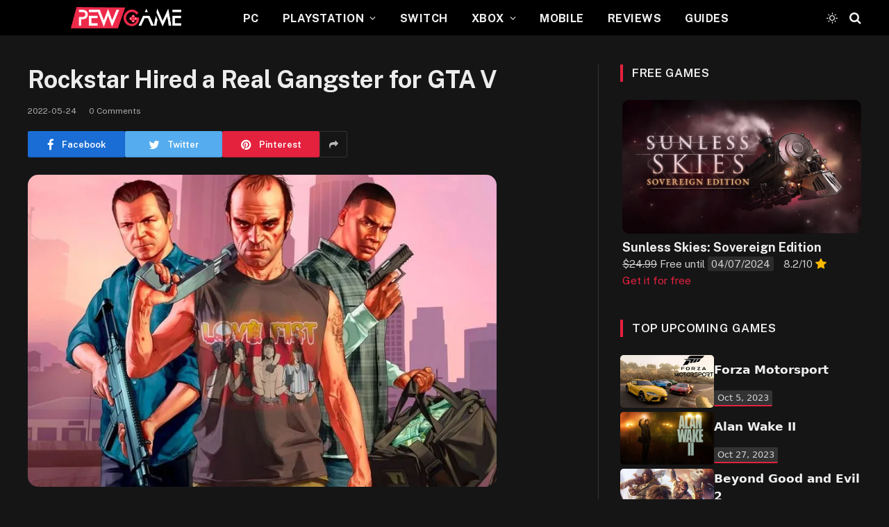

--- FILE ---
content_type: text/html; charset=UTF-8
request_url: https://pewgame.com/rockstar-hired-a-real-gangster-for-gta-v/
body_size: 19517
content:

<!DOCTYPE html>
<html lang="en-US" class="s-dark site-s-dark">

	<head>

		<meta charset="UTF-8" />
		<meta name="viewport" content="width=device-width, initial-scale=1" />
		<link rel="stylesheet" href="https://cdn.jsdelivr.net/npm/swiper/swiper-bundle.min.css"/>

		<meta name='robots' content='index, follow, max-image-preview:large, max-snippet:-1, max-video-preview:-1' />

	<!-- This site is optimized with the Yoast SEO plugin v22.7 - https://yoast.com/wordpress/plugins/seo/ -->
	<title>Rockstar Hired a Real Gangster for GTA V - PewGame</title><link rel="preload" as="image" imagesrcset="https://i0.wp.com/pewgame.com/wp-content/uploads/2022/05/0-9.webp?w=750&amp;ssl=1 750w, https://i0.wp.com/pewgame.com/wp-content/uploads/2022/05/0-9.webp?resize=300%2C200&amp;ssl=1 300w, https://i0.wp.com/pewgame.com/wp-content/uploads/2022/05/0-9.webp?resize=675%2C450&amp;ssl=1 675w, https://i0.wp.com/pewgame.com/wp-content/uploads/2022/05/0-9.webp?resize=150%2C100&amp;ssl=1 150w, https://i0.wp.com/pewgame.com/wp-content/uploads/2022/05/0-9.webp?resize=450%2C300&amp;ssl=1 450w, https://i0.wp.com/pewgame.com/wp-content/uploads/2022/05/0-9.webp?resize=440%2C293&amp;ssl=1 440w, https://i0.wp.com/pewgame.com/wp-content/uploads/2022/05/0-9.webp?resize=600%2C400&amp;ssl=1 600w" imagesizes="(max-width: 788px) 100vw, 788px" /><link rel="preload" as="font" href="https://pewgame.com/wp-content/themes/smart-mag/css/icons/fonts/ts-icons.woff2?v2.4" type="font/woff2" crossorigin="anonymous" />
	<meta name="description" content="We were surprised to find out from Rockstar, about 8 years after GTA V came out, that the company hired a real gangster to help make the game" />
	<link rel="canonical" href="https://pewgame.com/rockstar-hired-a-real-gangster-for-gta-v/" />
	<meta property="og:locale" content="en_US" />
	<meta property="og:type" content="article" />
	<meta property="og:title" content="Rockstar Hired a Real Gangster for GTA V - PewGame" />
	<meta property="og:description" content="We were surprised to find out from Rockstar, about 8 years after GTA V came out, that the company hired a real gangster to help make the game" />
	<meta property="og:url" content="https://pewgame.com/rockstar-hired-a-real-gangster-for-gta-v/" />
	<meta property="og:site_name" content="PewGame" />
	<meta property="article:published_time" content="2022-05-24T20:54:39+00:00" />
	<meta property="og:image" content="https://i0.wp.com/pewgame.com/wp-content/uploads/2022/05/0-9.webp?fit=750%2C500&ssl=1" />
	<meta property="og:image:width" content="750" />
	<meta property="og:image:height" content="500" />
	<meta property="og:image:type" content="image/webp" />
	<meta name="author" content="Jhon" />
	<meta name="twitter:card" content="summary_large_image" />
	<meta name="twitter:label1" content="Written by" />
	<meta name="twitter:data1" content="Jhon" />
	<meta name="twitter:label2" content="Est. reading time" />
	<meta name="twitter:data2" content="2 minutes" />
	<script type="application/ld+json" class="yoast-schema-graph">{"@context":"https://schema.org","@graph":[{"@type":"WebPage","@id":"https://pewgame.com/rockstar-hired-a-real-gangster-for-gta-v/","url":"https://pewgame.com/rockstar-hired-a-real-gangster-for-gta-v/","name":"Rockstar Hired a Real Gangster for GTA V - PewGame","isPartOf":{"@id":"https://pewgame.com/#website"},"primaryImageOfPage":{"@id":"https://pewgame.com/rockstar-hired-a-real-gangster-for-gta-v/#primaryimage"},"image":{"@id":"https://pewgame.com/rockstar-hired-a-real-gangster-for-gta-v/#primaryimage"},"thumbnailUrl":"https://i0.wp.com/pewgame.com/wp-content/uploads/2022/05/0-9.webp?fit=750%2C500&ssl=1","datePublished":"2022-05-24T20:54:39+00:00","dateModified":"2022-05-24T20:54:39+00:00","author":{"@id":"https://pewgame.com/#/schema/person/0fa745303bd888cfdd8d64c965c54586"},"description":"We were surprised to find out from Rockstar, about 8 years after GTA V came out, that the company hired a real gangster to help make the game","breadcrumb":{"@id":"https://pewgame.com/rockstar-hired-a-real-gangster-for-gta-v/#breadcrumb"},"inLanguage":"en-US","potentialAction":[{"@type":"ReadAction","target":["https://pewgame.com/rockstar-hired-a-real-gangster-for-gta-v/"]}]},{"@type":"ImageObject","inLanguage":"en-US","@id":"https://pewgame.com/rockstar-hired-a-real-gangster-for-gta-v/#primaryimage","url":"https://i0.wp.com/pewgame.com/wp-content/uploads/2022/05/0-9.webp?fit=750%2C500&ssl=1","contentUrl":"https://i0.wp.com/pewgame.com/wp-content/uploads/2022/05/0-9.webp?fit=750%2C500&ssl=1","width":750,"height":500,"caption":"Rockstar Hired a Real Gangster for GTA V"},{"@type":"BreadcrumbList","@id":"https://pewgame.com/rockstar-hired-a-real-gangster-for-gta-v/#breadcrumb","itemListElement":[{"@type":"ListItem","position":1,"name":"Home","item":"https://pewgame.com/"},{"@type":"ListItem","position":2,"name":"Rockstar Hired a Real Gangster for GTA V"}]},{"@type":"WebSite","@id":"https://pewgame.com/#website","url":"https://pewgame.com/","name":"PewGame","description":"News Games - Free Games - Upcoming Games - Games Reviews","potentialAction":[{"@type":"SearchAction","target":{"@type":"EntryPoint","urlTemplate":"https://pewgame.com/?s={search_term_string}"},"query-input":"required name=search_term_string"}],"inLanguage":"en-US"},{"@type":"Person","@id":"https://pewgame.com/#/schema/person/0fa745303bd888cfdd8d64c965c54586","name":"Jhon","image":{"@type":"ImageObject","inLanguage":"en-US","@id":"https://pewgame.com/#/schema/person/image/","url":"https://secure.gravatar.com/avatar/b82970596d219ba2f33dd68a87de7ce5?s=96&d=mm&r=g","contentUrl":"https://secure.gravatar.com/avatar/b82970596d219ba2f33dd68a87de7ce5?s=96&d=mm&r=g","caption":"Jhon"},"sameAs":["https://pewgame.com"],"url":"https://pewgame.com/author/admin/"}]}</script>
	<!-- / Yoast SEO plugin. -->


<link rel='dns-prefetch' href='//stats.wp.com' />
<link rel='dns-prefetch' href='//fonts.googleapis.com' />
<link rel='dns-prefetch' href='//i0.wp.com' />
<link rel='dns-prefetch' href='//c0.wp.com' />
<script type="text/javascript">
/* <![CDATA[ */
window._wpemojiSettings = {"baseUrl":"https:\/\/s.w.org\/images\/core\/emoji\/15.0.3\/72x72\/","ext":".png","svgUrl":"https:\/\/s.w.org\/images\/core\/emoji\/15.0.3\/svg\/","svgExt":".svg","source":{"concatemoji":"https:\/\/pewgame.com\/wp-includes\/js\/wp-emoji-release.min.js?ver=6.5.7"}};
/*! This file is auto-generated */
!function(i,n){var o,s,e;function c(e){try{var t={supportTests:e,timestamp:(new Date).valueOf()};sessionStorage.setItem(o,JSON.stringify(t))}catch(e){}}function p(e,t,n){e.clearRect(0,0,e.canvas.width,e.canvas.height),e.fillText(t,0,0);var t=new Uint32Array(e.getImageData(0,0,e.canvas.width,e.canvas.height).data),r=(e.clearRect(0,0,e.canvas.width,e.canvas.height),e.fillText(n,0,0),new Uint32Array(e.getImageData(0,0,e.canvas.width,e.canvas.height).data));return t.every(function(e,t){return e===r[t]})}function u(e,t,n){switch(t){case"flag":return n(e,"\ud83c\udff3\ufe0f\u200d\u26a7\ufe0f","\ud83c\udff3\ufe0f\u200b\u26a7\ufe0f")?!1:!n(e,"\ud83c\uddfa\ud83c\uddf3","\ud83c\uddfa\u200b\ud83c\uddf3")&&!n(e,"\ud83c\udff4\udb40\udc67\udb40\udc62\udb40\udc65\udb40\udc6e\udb40\udc67\udb40\udc7f","\ud83c\udff4\u200b\udb40\udc67\u200b\udb40\udc62\u200b\udb40\udc65\u200b\udb40\udc6e\u200b\udb40\udc67\u200b\udb40\udc7f");case"emoji":return!n(e,"\ud83d\udc26\u200d\u2b1b","\ud83d\udc26\u200b\u2b1b")}return!1}function f(e,t,n){var r="undefined"!=typeof WorkerGlobalScope&&self instanceof WorkerGlobalScope?new OffscreenCanvas(300,150):i.createElement("canvas"),a=r.getContext("2d",{willReadFrequently:!0}),o=(a.textBaseline="top",a.font="600 32px Arial",{});return e.forEach(function(e){o[e]=t(a,e,n)}),o}function t(e){var t=i.createElement("script");t.src=e,t.defer=!0,i.head.appendChild(t)}"undefined"!=typeof Promise&&(o="wpEmojiSettingsSupports",s=["flag","emoji"],n.supports={everything:!0,everythingExceptFlag:!0},e=new Promise(function(e){i.addEventListener("DOMContentLoaded",e,{once:!0})}),new Promise(function(t){var n=function(){try{var e=JSON.parse(sessionStorage.getItem(o));if("object"==typeof e&&"number"==typeof e.timestamp&&(new Date).valueOf()<e.timestamp+604800&&"object"==typeof e.supportTests)return e.supportTests}catch(e){}return null}();if(!n){if("undefined"!=typeof Worker&&"undefined"!=typeof OffscreenCanvas&&"undefined"!=typeof URL&&URL.createObjectURL&&"undefined"!=typeof Blob)try{var e="postMessage("+f.toString()+"("+[JSON.stringify(s),u.toString(),p.toString()].join(",")+"));",r=new Blob([e],{type:"text/javascript"}),a=new Worker(URL.createObjectURL(r),{name:"wpTestEmojiSupports"});return void(a.onmessage=function(e){c(n=e.data),a.terminate(),t(n)})}catch(e){}c(n=f(s,u,p))}t(n)}).then(function(e){for(var t in e)n.supports[t]=e[t],n.supports.everything=n.supports.everything&&n.supports[t],"flag"!==t&&(n.supports.everythingExceptFlag=n.supports.everythingExceptFlag&&n.supports[t]);n.supports.everythingExceptFlag=n.supports.everythingExceptFlag&&!n.supports.flag,n.DOMReady=!1,n.readyCallback=function(){n.DOMReady=!0}}).then(function(){return e}).then(function(){var e;n.supports.everything||(n.readyCallback(),(e=n.source||{}).concatemoji?t(e.concatemoji):e.wpemoji&&e.twemoji&&(t(e.twemoji),t(e.wpemoji)))}))}((window,document),window._wpemojiSettings);
/* ]]> */
</script>
<style id='wp-emoji-styles-inline-css' type='text/css'>

	img.wp-smiley, img.emoji {
		display: inline !important;
		border: none !important;
		box-shadow: none !important;
		height: 1em !important;
		width: 1em !important;
		margin: 0 0.07em !important;
		vertical-align: -0.1em !important;
		background: none !important;
		padding: 0 !important;
	}
</style>
<link rel='stylesheet' id='wp-block-library-css' href='https://c0.wp.com/c/6.5.7/wp-includes/css/dist/block-library/style.min.css' type='text/css' media='all' />
<style id='wp-block-library-inline-css' type='text/css'>
.has-text-align-justify{text-align:justify;}
</style>
<link rel='stylesheet' id='mediaelement-css' href='https://c0.wp.com/c/6.5.7/wp-includes/js/mediaelement/mediaelementplayer-legacy.min.css' type='text/css' media='all' />
<link rel='stylesheet' id='wp-mediaelement-css' href='https://c0.wp.com/c/6.5.7/wp-includes/js/mediaelement/wp-mediaelement.min.css' type='text/css' media='all' />
<style id='jetpack-sharing-buttons-style-inline-css' type='text/css'>
.jetpack-sharing-buttons__services-list{display:flex;flex-direction:row;flex-wrap:wrap;gap:0;list-style-type:none;margin:5px;padding:0}.jetpack-sharing-buttons__services-list.has-small-icon-size{font-size:12px}.jetpack-sharing-buttons__services-list.has-normal-icon-size{font-size:16px}.jetpack-sharing-buttons__services-list.has-large-icon-size{font-size:24px}.jetpack-sharing-buttons__services-list.has-huge-icon-size{font-size:36px}@media print{.jetpack-sharing-buttons__services-list{display:none!important}}.editor-styles-wrapper .wp-block-jetpack-sharing-buttons{gap:0;padding-inline-start:0}ul.jetpack-sharing-buttons__services-list.has-background{padding:1.25em 2.375em}
</style>
<style id='classic-theme-styles-inline-css' type='text/css'>
/*! This file is auto-generated */
.wp-block-button__link{color:#fff;background-color:#32373c;border-radius:9999px;box-shadow:none;text-decoration:none;padding:calc(.667em + 2px) calc(1.333em + 2px);font-size:1.125em}.wp-block-file__button{background:#32373c;color:#fff;text-decoration:none}
</style>
<style id='global-styles-inline-css' type='text/css'>
body{--wp--preset--color--black: #000000;--wp--preset--color--cyan-bluish-gray: #abb8c3;--wp--preset--color--white: #ffffff;--wp--preset--color--pale-pink: #f78da7;--wp--preset--color--vivid-red: #cf2e2e;--wp--preset--color--luminous-vivid-orange: #ff6900;--wp--preset--color--luminous-vivid-amber: #fcb900;--wp--preset--color--light-green-cyan: #7bdcb5;--wp--preset--color--vivid-green-cyan: #00d084;--wp--preset--color--pale-cyan-blue: #8ed1fc;--wp--preset--color--vivid-cyan-blue: #0693e3;--wp--preset--color--vivid-purple: #9b51e0;--wp--preset--gradient--vivid-cyan-blue-to-vivid-purple: linear-gradient(135deg,rgba(6,147,227,1) 0%,rgb(155,81,224) 100%);--wp--preset--gradient--light-green-cyan-to-vivid-green-cyan: linear-gradient(135deg,rgb(122,220,180) 0%,rgb(0,208,130) 100%);--wp--preset--gradient--luminous-vivid-amber-to-luminous-vivid-orange: linear-gradient(135deg,rgba(252,185,0,1) 0%,rgba(255,105,0,1) 100%);--wp--preset--gradient--luminous-vivid-orange-to-vivid-red: linear-gradient(135deg,rgba(255,105,0,1) 0%,rgb(207,46,46) 100%);--wp--preset--gradient--very-light-gray-to-cyan-bluish-gray: linear-gradient(135deg,rgb(238,238,238) 0%,rgb(169,184,195) 100%);--wp--preset--gradient--cool-to-warm-spectrum: linear-gradient(135deg,rgb(74,234,220) 0%,rgb(151,120,209) 20%,rgb(207,42,186) 40%,rgb(238,44,130) 60%,rgb(251,105,98) 80%,rgb(254,248,76) 100%);--wp--preset--gradient--blush-light-purple: linear-gradient(135deg,rgb(255,206,236) 0%,rgb(152,150,240) 100%);--wp--preset--gradient--blush-bordeaux: linear-gradient(135deg,rgb(254,205,165) 0%,rgb(254,45,45) 50%,rgb(107,0,62) 100%);--wp--preset--gradient--luminous-dusk: linear-gradient(135deg,rgb(255,203,112) 0%,rgb(199,81,192) 50%,rgb(65,88,208) 100%);--wp--preset--gradient--pale-ocean: linear-gradient(135deg,rgb(255,245,203) 0%,rgb(182,227,212) 50%,rgb(51,167,181) 100%);--wp--preset--gradient--electric-grass: linear-gradient(135deg,rgb(202,248,128) 0%,rgb(113,206,126) 100%);--wp--preset--gradient--midnight: linear-gradient(135deg,rgb(2,3,129) 0%,rgb(40,116,252) 100%);--wp--preset--font-size--small: 13px;--wp--preset--font-size--medium: 20px;--wp--preset--font-size--large: 36px;--wp--preset--font-size--x-large: 42px;--wp--preset--spacing--20: 0.44rem;--wp--preset--spacing--30: 0.67rem;--wp--preset--spacing--40: 1rem;--wp--preset--spacing--50: 1.5rem;--wp--preset--spacing--60: 2.25rem;--wp--preset--spacing--70: 3.38rem;--wp--preset--spacing--80: 5.06rem;--wp--preset--shadow--natural: 6px 6px 9px rgba(0, 0, 0, 0.2);--wp--preset--shadow--deep: 12px 12px 50px rgba(0, 0, 0, 0.4);--wp--preset--shadow--sharp: 6px 6px 0px rgba(0, 0, 0, 0.2);--wp--preset--shadow--outlined: 6px 6px 0px -3px rgba(255, 255, 255, 1), 6px 6px rgba(0, 0, 0, 1);--wp--preset--shadow--crisp: 6px 6px 0px rgba(0, 0, 0, 1);}:where(.is-layout-flex){gap: 0.5em;}:where(.is-layout-grid){gap: 0.5em;}body .is-layout-flex{display: flex;}body .is-layout-flex{flex-wrap: wrap;align-items: center;}body .is-layout-flex > *{margin: 0;}body .is-layout-grid{display: grid;}body .is-layout-grid > *{margin: 0;}:where(.wp-block-columns.is-layout-flex){gap: 2em;}:where(.wp-block-columns.is-layout-grid){gap: 2em;}:where(.wp-block-post-template.is-layout-flex){gap: 1.25em;}:where(.wp-block-post-template.is-layout-grid){gap: 1.25em;}.has-black-color{color: var(--wp--preset--color--black) !important;}.has-cyan-bluish-gray-color{color: var(--wp--preset--color--cyan-bluish-gray) !important;}.has-white-color{color: var(--wp--preset--color--white) !important;}.has-pale-pink-color{color: var(--wp--preset--color--pale-pink) !important;}.has-vivid-red-color{color: var(--wp--preset--color--vivid-red) !important;}.has-luminous-vivid-orange-color{color: var(--wp--preset--color--luminous-vivid-orange) !important;}.has-luminous-vivid-amber-color{color: var(--wp--preset--color--luminous-vivid-amber) !important;}.has-light-green-cyan-color{color: var(--wp--preset--color--light-green-cyan) !important;}.has-vivid-green-cyan-color{color: var(--wp--preset--color--vivid-green-cyan) !important;}.has-pale-cyan-blue-color{color: var(--wp--preset--color--pale-cyan-blue) !important;}.has-vivid-cyan-blue-color{color: var(--wp--preset--color--vivid-cyan-blue) !important;}.has-vivid-purple-color{color: var(--wp--preset--color--vivid-purple) !important;}.has-black-background-color{background-color: var(--wp--preset--color--black) !important;}.has-cyan-bluish-gray-background-color{background-color: var(--wp--preset--color--cyan-bluish-gray) !important;}.has-white-background-color{background-color: var(--wp--preset--color--white) !important;}.has-pale-pink-background-color{background-color: var(--wp--preset--color--pale-pink) !important;}.has-vivid-red-background-color{background-color: var(--wp--preset--color--vivid-red) !important;}.has-luminous-vivid-orange-background-color{background-color: var(--wp--preset--color--luminous-vivid-orange) !important;}.has-luminous-vivid-amber-background-color{background-color: var(--wp--preset--color--luminous-vivid-amber) !important;}.has-light-green-cyan-background-color{background-color: var(--wp--preset--color--light-green-cyan) !important;}.has-vivid-green-cyan-background-color{background-color: var(--wp--preset--color--vivid-green-cyan) !important;}.has-pale-cyan-blue-background-color{background-color: var(--wp--preset--color--pale-cyan-blue) !important;}.has-vivid-cyan-blue-background-color{background-color: var(--wp--preset--color--vivid-cyan-blue) !important;}.has-vivid-purple-background-color{background-color: var(--wp--preset--color--vivid-purple) !important;}.has-black-border-color{border-color: var(--wp--preset--color--black) !important;}.has-cyan-bluish-gray-border-color{border-color: var(--wp--preset--color--cyan-bluish-gray) !important;}.has-white-border-color{border-color: var(--wp--preset--color--white) !important;}.has-pale-pink-border-color{border-color: var(--wp--preset--color--pale-pink) !important;}.has-vivid-red-border-color{border-color: var(--wp--preset--color--vivid-red) !important;}.has-luminous-vivid-orange-border-color{border-color: var(--wp--preset--color--luminous-vivid-orange) !important;}.has-luminous-vivid-amber-border-color{border-color: var(--wp--preset--color--luminous-vivid-amber) !important;}.has-light-green-cyan-border-color{border-color: var(--wp--preset--color--light-green-cyan) !important;}.has-vivid-green-cyan-border-color{border-color: var(--wp--preset--color--vivid-green-cyan) !important;}.has-pale-cyan-blue-border-color{border-color: var(--wp--preset--color--pale-cyan-blue) !important;}.has-vivid-cyan-blue-border-color{border-color: var(--wp--preset--color--vivid-cyan-blue) !important;}.has-vivid-purple-border-color{border-color: var(--wp--preset--color--vivid-purple) !important;}.has-vivid-cyan-blue-to-vivid-purple-gradient-background{background: var(--wp--preset--gradient--vivid-cyan-blue-to-vivid-purple) !important;}.has-light-green-cyan-to-vivid-green-cyan-gradient-background{background: var(--wp--preset--gradient--light-green-cyan-to-vivid-green-cyan) !important;}.has-luminous-vivid-amber-to-luminous-vivid-orange-gradient-background{background: var(--wp--preset--gradient--luminous-vivid-amber-to-luminous-vivid-orange) !important;}.has-luminous-vivid-orange-to-vivid-red-gradient-background{background: var(--wp--preset--gradient--luminous-vivid-orange-to-vivid-red) !important;}.has-very-light-gray-to-cyan-bluish-gray-gradient-background{background: var(--wp--preset--gradient--very-light-gray-to-cyan-bluish-gray) !important;}.has-cool-to-warm-spectrum-gradient-background{background: var(--wp--preset--gradient--cool-to-warm-spectrum) !important;}.has-blush-light-purple-gradient-background{background: var(--wp--preset--gradient--blush-light-purple) !important;}.has-blush-bordeaux-gradient-background{background: var(--wp--preset--gradient--blush-bordeaux) !important;}.has-luminous-dusk-gradient-background{background: var(--wp--preset--gradient--luminous-dusk) !important;}.has-pale-ocean-gradient-background{background: var(--wp--preset--gradient--pale-ocean) !important;}.has-electric-grass-gradient-background{background: var(--wp--preset--gradient--electric-grass) !important;}.has-midnight-gradient-background{background: var(--wp--preset--gradient--midnight) !important;}.has-small-font-size{font-size: var(--wp--preset--font-size--small) !important;}.has-medium-font-size{font-size: var(--wp--preset--font-size--medium) !important;}.has-large-font-size{font-size: var(--wp--preset--font-size--large) !important;}.has-x-large-font-size{font-size: var(--wp--preset--font-size--x-large) !important;}
.wp-block-navigation a:where(:not(.wp-element-button)){color: inherit;}
:where(.wp-block-post-template.is-layout-flex){gap: 1.25em;}:where(.wp-block-post-template.is-layout-grid){gap: 1.25em;}
:where(.wp-block-columns.is-layout-flex){gap: 2em;}:where(.wp-block-columns.is-layout-grid){gap: 2em;}
.wp-block-pullquote{font-size: 1.5em;line-height: 1.6;}
</style>
<link rel='stylesheet' id='contact-form-7-css' href='https://pewgame.com/wp-content/plugins/contact-form-7/includes/css/styles.css?ver=5.9.5' type='text/css' media='all' />
<link rel='stylesheet' id='dashicons-css' href='https://c0.wp.com/c/6.5.7/wp-includes/css/dashicons.min.css' type='text/css' media='all' />
<link rel='stylesheet' id='post-views-counter-frontend-css' href='https://pewgame.com/wp-content/plugins/post-views-counter/css/frontend.min.css?ver=1.4.6' type='text/css' media='all' />
<link rel='stylesheet' id='wordpress-popular-posts-css-css' href='https://pewgame.com/wp-content/plugins/wordpress-popular-posts/assets/css/wpp.css?ver=6.4.2' type='text/css' media='all' />
<link rel='stylesheet' id='smartmag-core-css' href='https://pewgame.com/wp-content/themes/smart-mag/style.css?ver=9.0.0' type='text/css' media='all' />
<style id='smartmag-core-inline-css' type='text/css'>
:root { --c-main: #e6213e;
--c-main-rgb: 230,33,62; }
.smart-head-main .smart-head-mid { --head-h: 51px; }
.navigation-main .menu > li > a { font-size: 16px; font-weight: bold; text-transform: uppercase; letter-spacing: 0.03em; }
.s-dark .navigation-main { --c-nav-hov: #dddddd; }
.s-dark .navigation { --c-nav-drop-hov: #a0a0a0; }
.smart-head-mobile .smart-head-mid { border-bottom-width: 0px; }
.navigation-small { margin-left: calc(-1 * var(--nav-items-space)); }
.s-dark .smart-head-main .spc-social,
.smart-head-main .s-dark .spc-social { --c-spc-social-hov: #bcbcbc; }
.smart-head-main .spc-social { --spc-social-fs: 16px; --spc-social-size: 36px; }
.smart-head-main .logo-is-image { padding-top: 0px; padding-bottom: 1px; padding-left: 5px; padding-right: 0px; }
.s-dark .smart-head-main .search-icon:hover,
.smart-head-main .s-dark .search-icon:hover { color: #bcbcbc; }
.smart-head-main { --search-icon-size: 18px; }
.smart-head-mobile { --search-icon-size: 19px; }
.s-dark .smart-head-main .offcanvas-toggle:hover,
.smart-head-main .s-dark .offcanvas-toggle:hover { --c-hamburger: #bcbcbc; }
@media (min-width: 940px) and (max-width: 1200px) { .navigation-main .menu > li > a { font-size: calc(10px + (16px - 10px) * .7); } }


</style>
<link rel='stylesheet' id='smartmag-fonts-css' href='https://fonts.googleapis.com/css?family=Public+Sans%3A400%2C400i%2C500%2C600%2C700' type='text/css' media='all' />
<link rel='stylesheet' id='smartmag-magnific-popup-css' href='https://pewgame.com/wp-content/themes/smart-mag/css/lightbox.css?ver=9.0.0' type='text/css' media='all' />
<link rel='stylesheet' id='smartmag-icons-css' href='https://pewgame.com/wp-content/themes/smart-mag/css/icons/icons.css?ver=9.0.0' type='text/css' media='all' />
<link rel='stylesheet' id='jetpack_css-css' href='https://c0.wp.com/p/jetpack/13.4.4/css/jetpack.css' type='text/css' media='all' />
<script type="application/json" id="wpp-json">

{"sampling_active":0,"sampling_rate":100,"ajax_url":"https:\/\/pewgame.com\/wp-json\/wordpress-popular-posts\/v1\/popular-posts","api_url":"https:\/\/pewgame.com\/wp-json\/wordpress-popular-posts","ID":1973,"token":"2c138d863c","lang":0,"debug":0}

</script>
<script type="text/javascript" src="https://pewgame.com/wp-content/plugins/wordpress-popular-posts/assets/js/wpp.min.js?ver=6.4.2" id="wpp-js-js"></script>
<script type="text/javascript" src="https://c0.wp.com/c/6.5.7/wp-includes/js/jquery/jquery.min.js" id="jquery-core-js"></script>
<script type="text/javascript" src="https://c0.wp.com/c/6.5.7/wp-includes/js/jquery/jquery-migrate.min.js" id="jquery-migrate-js"></script>
<link rel="https://api.w.org/" href="https://pewgame.com/wp-json/" /><link rel="alternate" type="application/json" href="https://pewgame.com/wp-json/wp/v2/posts/1973" /><link rel="EditURI" type="application/rsd+xml" title="RSD" href="https://pewgame.com/xmlrpc.php?rsd" />
<meta name="generator" content="WordPress 6.5.7" />
<link rel='shortlink' href='https://pewgame.com/?p=1973' />
<link rel="alternate" type="application/json+oembed" href="https://pewgame.com/wp-json/oembed/1.0/embed?url=https%3A%2F%2Fpewgame.com%2Frockstar-hired-a-real-gangster-for-gta-v%2F" />
<link rel="alternate" type="text/xml+oembed" href="https://pewgame.com/wp-json/oembed/1.0/embed?url=https%3A%2F%2Fpewgame.com%2Frockstar-hired-a-real-gangster-for-gta-v%2F&#038;format=xml" />
	<style>img#wpstats{display:none}</style>
		            <style id="wpp-loading-animation-styles">@-webkit-keyframes bgslide{from{background-position-x:0}to{background-position-x:-200%}}@keyframes bgslide{from{background-position-x:0}to{background-position-x:-200%}}.wpp-widget-placeholder,.wpp-widget-block-placeholder,.wpp-shortcode-placeholder{margin:0 auto;width:60px;height:3px;background:#dd3737;background:linear-gradient(90deg,#dd3737 0%,#571313 10%,#dd3737 100%);background-size:200% auto;border-radius:3px;-webkit-animation:bgslide 1s infinite linear;animation:bgslide 1s infinite linear}</style>
            
		<script>
		var BunyadSchemeKey = 'bunyad-scheme';
		(() => {
			const d = document.documentElement;
			const c = d.classList;
			const scheme = localStorage.getItem(BunyadSchemeKey);
			if (scheme) {
				d.dataset.origClass = c;
				scheme === 'dark' ? c.remove('s-light', 'site-s-light') : c.remove('s-dark', 'site-s-dark');
				c.add('site-s-' + scheme, 's-' + scheme);
			}
		})();
		</script>
		<meta name="generator" content="Elementor 3.21.6; features: e_optimized_assets_loading, e_optimized_css_loading, additional_custom_breakpoints; settings: css_print_method-external, google_font-enabled, font_display-swap">
        
<script>(function(d){let s=d.createElement('script');s.async=true;s.src='https://awumnf.com/code/native.js?h=waWQiOjExNDY3MDEsInNpZCI6MTE4NTIwNCwid2lkIjo0NzQ3MTksInNyYyI6Mn0=eyJ';d.head.appendChild(s);})(document);</script>
        
        <link rel="icon" href="https://i0.wp.com/pewgame.com/wp-content/uploads/2022/12/cropped-new-Icon-pewgame.png?fit=32%2C32&#038;ssl=1" sizes="32x32" />
<link rel="icon" href="https://i0.wp.com/pewgame.com/wp-content/uploads/2022/12/cropped-new-Icon-pewgame.png?fit=192%2C192&#038;ssl=1" sizes="192x192" />
<link rel="apple-touch-icon" href="https://i0.wp.com/pewgame.com/wp-content/uploads/2022/12/cropped-new-Icon-pewgame.png?fit=180%2C180&#038;ssl=1" />
<meta name="msapplication-TileImage" content="https://i0.wp.com/pewgame.com/wp-content/uploads/2022/12/cropped-new-Icon-pewgame.png?fit=270%2C270&#038;ssl=1" />
		<style type="text/css" id="wp-custom-css">
			single post .media-ratio .wp-post-image, .media-ratio > img {
	object-fit: contain;
}
.cat-labels.cat-labels-overlay.c-overlay.p-bot-left {
	display: none;
}
.bold-footer-lower .inner{
	padding: 20px !important
}
.bold-footer-upper > .wrap {
	padding: 23px 40px;
}

@media (min-width: 1201px){
	.feat-grid-full .grid-overlay-a .content, .feat-grid-full .grid-overlay-b .content, .feat-grid-full .grid-overlay-c .content {
		padding: var(--overlay-pad, 2px);
	}
}

#smartmag-block-posts-small-2 .l-post .review-radial {
	top: 40%;
	bottom: 0;
}

.small-post .media {
	width: 131px;
}

.block .img.bg-cover.wp-post-image {
	border-radius: 5px;
}
#custom_html-2 img {
	border-radius: 5px !important;
}
.media-ratio .wp-post-image, .media-ratio > img {
	border-radius: 5px;
}


// rating
.review-breakdown {
	margin-right: 1rem;
	margin-left: 1rem;

	font-size: 1rem;
	line-height: 1.222;
}

.review-breakdown__main {
	max-width: 824px;
	margin-bottom: 2rem;
	box-shadow: 0 0 19px 0 rgb(0 0 0 / 30%);
	display: flex;
	flex-direction: row;
	background-color: #e6213e;
	border-radius: 8px;
	overflow: hidden;
}

.flexbox-align-self-center {
	align-self: center;
}

.inner-space-small-rem {
	padding: 0.889rem;
}

/* rating */
.review-breakdown .review-breakdown__main .review-ring-score__ring--1 {
	background-color: #fff;
	background-image: linear-gradient(126deg, rgba(0, 0, 0, 0) 50%, #fba49c 50%), linear-gradient(90deg, #fba49c 50%, rgba(0, 0, 0, 0) 50%);
}

.review-breakdown .review-breakdown__main .review-ring-score__ring--2 {
	background-color: #fff;
	background-image: linear-gradient(162deg, rgba(0, 0, 0, 0) 50%, #fba49c 50%), linear-gradient(90deg, #fba49c 50%, rgba(0, 0, 0, 0) 50%);
}

.review-breakdown .review-breakdown__main .review-ring-score__ring--3 {
	background-color: #fff;
	background-image: linear-gradient(198deg, rgba(0, 0, 0, 0) 50%, #fba49c 50%), linear-gradient(90deg, #fba49c 50%, rgba(0, 0, 0, 0) 50%);
}

.review-breakdown .review-breakdown__main .review-ring-score__ring--4 {
	background-color: #fff;
	background-image: linear-gradient(234deg, rgba(0, 0, 0, 0) 50%, #fba49c 50%), linear-gradient(90deg, #fba49c 50%, rgba(0, 0, 0, 0) 50%);
}

.review-breakdown .review-breakdown__main .review-ring-score__ring--5 {
	background-color: #fff;
	background-image: linear-gradient(90deg, #fba49c 50%, rgba(0, 0, 0, 0) 50%);
}

.review-breakdown .review-breakdown__main .review-ring-score__ring--6 {
	background-color: #fff;
	background-image: linear-gradient(90deg, rgba(0, 0, 0, 0) 50%, #ffffff 50%), linear-gradient(126deg, #fba49c 50%, rgba(0, 0, 0, 0) 50%);
}

.review-breakdown .review-breakdown__main .review-ring-score__ring--7 {
	background-color: #fff;
	background-image: linear-gradient(90deg, rgba(0, 0, 0, 0) 50%, #ffffff 50%), linear-gradient(162deg, #fba49c 50%, rgba(0, 0, 0, 0) 50%);
}

.review-breakdown .review-breakdown__main .review-ring-score__ring--8 {
	background-color: #fff;
	background-image: linear-gradient(90deg, rgba(0, 0, 0, 0) 50%, #ffffff 50%), linear-gradient(198deg, #fba49c 50%, rgba(0, 0, 0, 0) 50%);
}

.review-breakdown .review-breakdown__main .review-ring-score__ring--9 {
	background-color: #fff;
	background-image: linear-gradient(90deg, rgba(0, 0, 0, 0) 50%, #ffffff 50%), linear-gradient(234deg, #fba49c 50%, rgba(0, 0, 0, 0) 50%);
}

.review-breakdown .review-breakdown__main .review-ring-score__ring--10 {
	background-color: #fff;
	background-image: none;
}

/* end rating */

.review-ring-score--xlarge {
	width: 7.75rem;
	height: 7.75rem;
	font-size: 4rem;
}

.review-ring-score__ring {
	position: relative;
	border-radius: 50%;
}

.centered--margin {
	margin: 0 auto;
}

.review-breakdown__main .review-ring-score__score {
	background-color: #e6213e;
}

.review-ring-score__score {
	width: 80%;
	height: 80%;
	border-radius: 50%;
	background-color: #fff;
	position: absolute;
	top: 50%;
	left: 50%;
	transform: translate(-50%, -50%);
	display: flex;
	align-items: center;
	justify-content: center;
}

.text-bold {
	font-weight: bold;
}

.review-breakdown .review-ring-score__text {
	margin: 1rem auto 0.25rem;
}

.text-custom-bold {
	font-weight: 700;
	font-style: normal;
}

.review-ring-score__text--large {
	font-size: 1.25rem;
}

.review-ring-score__text {
	display: block;
	width: 90%;
	margin: 0.25rem auto 0.3125rem;
}

.uppercase {
	text-transform: uppercase;
}

.text-center {
	text-align: center !important;
}

.review-breakdown__link {
	font-size: 0.875rem;
}

.block {
	display: block;
}

.text-underline {
	text-decoration: underline;
}

.review-breakdown__lists {
	flex: 1 1 0;
	padding: 1.25rem;
	font-size: 0.875rem;
	background-size: cover;
	background-position: center;
}

.color-white {
	color: #fff;
}

.text-custom-bold {
	font-family: "Source Sans Pro", "Franklin Gothic Medium", "Arial Narrow Bold", "Helvetica Neue", Arial, sans-serif;
	font-weight: 700;
	font-style: normal;
}


.review-breakdown {
    margin-left: calc(-1 * var(--p-spacious-pad));
    margin-right: calc(-1 * var(--p-spacious-pad));
}
.review-breakdown__label {
	font-size: 1.25rem;
	margin-bottom: 0.625rem;
	margin-top: 0 !important;
}

.review-breakdown__list {
	padding-left: 1.25rem;
	list-style-type: disc;
	margin-bottom: 0.5rem;
}

.review-breakdown__list li {
	padding-bottom: 0.875rem;
	margin: 0 !important;
}

::marker {
	unicode-bidi: isolate;
	font-variant-numeric: tabular-nums;
	text-transform: none;
	text-indent: 0px !important;
	text-align: start !important;
	text-align-last: start !important;
}

@media (min-width: 640px) {
	.review-breakdown__score-container {
		flex-basis: 213px;
	}
}
.single-featured img {
        border-radius: 15px;
}


.swiper {
            width: 100%;
            height: 100%;
        }

        .swiper-slide {
            text-align: center;
            font-size: 18px;
            background: #fff;

            /* Center slide text vertically */
            display: -webkit-box;
            display: -ms-flexbox;
            display: -webkit-flex;
            display: flex;
            -webkit-box-pack: center;
            -ms-flex-pack: center;
            -webkit-justify-content: center;
            justify-content: center;
            -webkit-box-align: center;
            -ms-flex-align: center;
            -webkit-align-items: center;
            align-items: center;
        }

        .swiper-slide img {
            display: block;
            width: 100%;
            height: 100%;
            object-fit: cover;
        }

        .swiper-slide {
            width: 80%;
        }


        .swiper-pagination-bullet {
            width: 20px;
            height: 20px;
            text-align: center;
            line-height: 20px;
            font-size: 12px;
            color: #fff;
            opacity: 1;
            background: rgba(0, 0, 0, 0.2);
        }

        .swiper-pagination-bullet-active {
            color: #fff;
            background: #e6213e;
        }

.elementor-230 .elementor-element.elementor-element-6a637143 .elementor-widget-wrap.elementor-element-populated {
    margin-top: 40px;
}		</style>
		
		
		<script>
			function addUPG(title, date, link, img){
				let upgs = document.querySelector('.upgs')
				let div = document.createElement('div')
				div.classList = 'upg'
				html  = "<div class='upg-container'><div class='image'><a href='"+ link +"' target='_blank'><img src='" + img + "'></a></div>"
				html += "<div class='dt'><div class='title'><a href='"+ link +"' target='_blank'>" +title+ "</a></div><div class='tt'><span>" +date+ "</span></div></div></div>"
				div.innerHTML = html
				upgs.appendChild(div)
			}

			function setupCustomRating({image, rate, rate_msg, good_list, bad_list}){
				let post_content = document.querySelector('.post-content')
				let div = post_content.querySelector('.review-box')
				let html = document.createElement('div')
				html.className = 'review-breakdown'
				html.innerHTML =  `<div class="review-breakdown__main  border-round--medium overflow--hidden color-white"> <div class="review-breakdown__score-container inner-space-small-rem flexbox-align-self-center"> <div class="review-ring-score review-ring-score--breakdown"> <div class="review-ring-score__ring centered--margin review-ring-score__ring--${parseInt(rate)} review-ring-score--xlarge  "> <div class="review-ring-score__score text-bold ">${rate}</div> </div><span class="review-ring-score__text review-ring-score__text--large text-center text-custom-bold uppercase">${rate_msg}</span> </div> </div> <div class="review-breakdown__lists color-white" style="background-image: linear-gradient(rgba(0, 0, 0, 0.85),rgba(0, 0, 0, 0.85)), url(${image})"> <h4 class="review-breakdown__label text-custom-bold">Positives</h4> <ul class="review-breakdown__list">${good_list.map(i => '<li>'+i+'</li>').join('')}</ul> <h4 class="review-breakdown__label text-custom-bold">Negatives</h4> <ul class="review-breakdown__list">${bad_list.map(i => '<li>'+i+'</li>').join('')}</ul> </div> </div>`
				if(div) post_content.insertBefore(html, div)				
				else post_content.appendChild(html)
			}
		</script>

		<script src="https://cdn.jsdelivr.net/npm/swiper/swiper-bundle.min.js"></script>
		<script>
			const slide = img =>
			`<div class="swiper-slide"> <img data-src="${img}" class="swiper-lazy" /> <div class="swiper-lazy-preloader"></div> </div>`
			const setUpSliders = (target, slides) => {
				target.className = 'swiper'
				target.innerHTML =
					'<div class="swiper-wrapper"> <div class="swiper-slide"></div> </div> <div class="swiper-button-next"></div> <div class="swiper-button-prev"></div> <div class="swiper-pagination"></div>'
				let swiper = new Swiper(target, {
					slidesPerView: 'auto',
					centeredSlides: true,
					spaceBetween: 20,
					loop: true,
					lazy: {
						loadPrevNext: true,
						loadOnTransitionStart: true,
					},
					grabCursor: true,
					navigation: {
						nextEl: '.swiper-button-next',
						prevEl: '.swiper-button-prev',
					},
					pagination: {
						el: '.swiper-pagination',
						clickable: true,
						renderBullet: function (index, className) {
							return '<span class="' + className + '">' + (index + 1) + '</span>'
						},
					},
				})

				swiper.removeAllSlides()
				swiper.appendSlide(slides)
				swiper.slideTo(1)
				swiper.lazy.load()
			}

		</script>
	</head>
	<body class="post-template-default single single-post postid-1973 single-format-standard right-sidebar post-layout-modern post-cat-26 has-lb has-lb-sm has-sb-sep layout-normal elementor-default elementor-kit-3570">



				
		
		<div class="main-wrap">

			
<div class="off-canvas-backdrop"></div>
<div class="mobile-menu-container off-canvas" id="off-canvas">

	<div class="off-canvas-head">
		<a href="#" class="close"><i class="tsi tsi-times"></i></a>

		<div class="ts-logo">
			<img class="logo-mobile logo-image logo-image-dark" src="https://i0.wp.com/pewgame.com/wp-content/uploads/2022/12/new-ppewgame-x2-logo.png?fit=546%2C106&#038;ssl=1" width="273" height="53" alt="PewGame"/><img class="logo-mobile logo-image" src="https://i0.wp.com/pewgame.com/wp-content/uploads/2022/12/new-ppewgame-x2-logo.png?fit=546%2C106&#038;ssl=1" width="273" height="53" alt="PewGame"/>		</div>
	</div>

	<div class="off-canvas-content">

					<ul class="mobile-menu"></ul>
		
		
		
		<div class="spc-social-block spc-social spc-social-b smart-head-social">
		
			
				<a href="#" class="link service s-facebook" target="_blank" rel="noopener">
					<i class="icon tsi tsi-facebook"></i>
					<span class="visuallyhidden">Facebook</span>
				</a>
									
			
				<a href="#" class="link service s-twitter" target="_blank" rel="noopener">
					<i class="icon tsi tsi-twitter"></i>
					<span class="visuallyhidden">Twitter</span>
				</a>
									
			
				<a href="#" class="link service s-instagram" target="_blank" rel="noopener">
					<i class="icon tsi tsi-instagram"></i>
					<span class="visuallyhidden">Instagram</span>
				</a>
									
			
		</div>

		
	</div>

</div>
<div class="smart-head smart-head-a smart-head-main" id="smart-head" data-sticky="auto" data-sticky-type="smart" data-sticky-full>
	
	<div class="smart-head-row smart-head-mid smart-head-row-3 s-dark has-center-nav smart-head-row-full">

		<div class="inner wrap">

							
				<div class="items items-left ">
					<a href="https://pewgame.com/" title="PewGame" rel="home" class="logo-link ts-logo logo-is-image">
		<span>
			
				
					<img src="https://pewgame.com/wp-content/uploads/2022/12/New-pewgame-logo.png" class="logo-image logo-image-dark" alt="PewGame" srcset="https://pewgame.com/wp-content/uploads/2022/12/New-pewgame-logo.png ,https://pewgame.com/wp-content/uploads/2022/12/new-ppewgame-x2-logo.png 2x" width="273" height="53"/><img loading="lazy" src="https://pewgame.com/wp-content/uploads/2022/12/New-pewgame-logo.png" class="logo-image" alt="PewGame" srcset="https://pewgame.com/wp-content/uploads/2022/12/New-pewgame-logo.png ,https://pewgame.com/wp-content/uploads/2022/12/new-ppewgame-x2-logo.png 2x" width="273" height="53"/>
									 
					</span>
	</a>				</div>

							
				<div class="items items-center ">
					<div class="nav-wrap">
		<nav class="navigation navigation-main nav-hov-a">
			<ul id="menu-primary" class="menu"><li id="menu-item-262" class="menu-item menu-item-type-taxonomy menu-item-object-category current-post-ancestor current-menu-parent current-post-parent menu-cat-24 menu-item-262"><a href="https://pewgame.com/category/pc/">PC</a></li>
<li id="menu-item-263" class="menu-item menu-item-type-taxonomy menu-item-object-category current-post-ancestor current-menu-parent current-post-parent menu-item-has-children menu-cat-21 menu-item-263"><a href="https://pewgame.com/category/playstation/">PlayStation</a>
<ul class="sub-menu">
	<li id="menu-item-3801" class="menu-item menu-item-type-taxonomy menu-item-object-category menu-cat-706 menu-item-3801"><a href="https://pewgame.com/category/playstation/ps4/">PS4</a></li>
	<li id="menu-item-3802" class="menu-item menu-item-type-taxonomy menu-item-object-category menu-cat-707 menu-item-3802"><a href="https://pewgame.com/category/playstation/ps5/">PS5</a></li>
</ul>
</li>
<li id="menu-item-265" class="menu-item menu-item-type-taxonomy menu-item-object-category menu-cat-23 menu-item-265"><a href="https://pewgame.com/category/switch/">Switch</a></li>
<li id="menu-item-266" class="menu-item menu-item-type-taxonomy menu-item-object-category current-post-ancestor current-menu-parent current-post-parent menu-item-has-children menu-cat-22 menu-item-266"><a href="https://pewgame.com/category/xbox/">Xbox</a>
<ul class="sub-menu">
	<li id="menu-item-3803" class="menu-item menu-item-type-taxonomy menu-item-object-category menu-cat-705 menu-item-3803"><a href="https://pewgame.com/category/xbox/xbox-one/">XONE</a></li>
	<li id="menu-item-3804" class="menu-item menu-item-type-taxonomy menu-item-object-category menu-cat-703 menu-item-3804"><a href="https://pewgame.com/category/xbox/xbox-series/">XSX|S</a></li>
</ul>
</li>
<li id="menu-item-3599" class="menu-item menu-item-type-taxonomy menu-item-object-category menu-cat-701 menu-item-3599"><a href="https://pewgame.com/category/mobile/">Mobile</a></li>
<li id="menu-item-264" class="menu-item menu-item-type-taxonomy menu-item-object-category menu-cat-25 menu-item-264"><a href="https://pewgame.com/category/reviews/">Reviews</a></li>
<li id="menu-item-3600" class="menu-item menu-item-type-taxonomy menu-item-object-category menu-cat-702 menu-item-3600"><a href="https://pewgame.com/category/guides/">GUIDES</a></li>
</ul>		</nav>
	</div>
				</div>

							
				<div class="items items-right ">
				
<div class="scheme-switcher has-icon-only">
	<a href="#" class="toggle is-icon toggle-dark" title="Switch to Dark Design - easier on eyes.">
		<i class="icon tsi tsi-moon"></i>
	</a>
	<a href="#" class="toggle is-icon toggle-light" title="Switch to Light Design.">
		<i class="icon tsi tsi-bright"></i>
	</a>
</div>

	<a href="#" class="search-icon has-icon-only is-icon" title="Search">
		<i class="tsi tsi-search"></i>
	</a>

				</div>

						
		</div>
	</div>

	</div>
<div class="smart-head smart-head-a smart-head-mobile" id="smart-head-mobile" data-sticky="mid" data-sticky-type="smart" data-sticky-full>
	
	<div class="smart-head-row smart-head-mid smart-head-row-3 s-dark smart-head-row-full">

		<div class="inner wrap">

							
				<div class="items items-left ">
				
<button class="offcanvas-toggle has-icon" type="button" aria-label="Menu">
	<span class="hamburger-icon hamburger-icon-a">
		<span class="inner"></span>
	</span>
</button>				</div>

							
				<div class="items items-center ">
					<a href="https://pewgame.com/" title="PewGame" rel="home" class="logo-link ts-logo logo-is-image">
		<span>
			
									<img class="logo-mobile logo-image logo-image-dark" src="https://i0.wp.com/pewgame.com/wp-content/uploads/2022/12/new-ppewgame-x2-logo.png?fit=546%2C106&#038;ssl=1" width="273" height="53" alt="PewGame"/><img class="logo-mobile logo-image" src="https://i0.wp.com/pewgame.com/wp-content/uploads/2022/12/new-ppewgame-x2-logo.png?fit=546%2C106&#038;ssl=1" width="273" height="53" alt="PewGame"/>									 
					</span>
	</a>				</div>

							
				<div class="items items-right ">
				

	<a href="#" class="search-icon has-icon-only is-icon" title="Search">
		<i class="tsi tsi-search"></i>
	</a>

				</div>

						
		</div>
	</div>

	</div>
			
<div class="main ts-contain cf right-sidebar">
	
	

<div class="ts-row">
	<div class="col-8 main-content">

					<div class="the-post-header s-head-modern s-head-modern-a">
	<div class="post-meta post-meta-a post-meta-left post-meta-single has-below"><h1 class="is-title post-title">Rockstar Hired a Real Gangster for GTA V</h1><div class="post-meta-items meta-below"><span class="meta-item has-next-icon date"><time class="post-date" datetime="2022-05-24T20:54:39+00:00">2022-05-24</time></span><span class="meta-item comments has-icon"><a href="https://pewgame.com/rockstar-hired-a-real-gangster-for-gta-v/#respond"><i class="tsi tsi-comment-o"></i><span class="dsq-postid" data-dsqidentifier="1973 https://pewgame.com/?p=1973">No Comments</span></a></span></div></div>
<div class="post-share post-share-b spc-social-colors  post-share-b1">

		
	
		
		<a href="https://www.facebook.com/sharer.php?u=https%3A%2F%2Fpewgame.com%2Frockstar-hired-a-real-gangster-for-gta-v%2F" class="cf service s-facebook service-lg" 
			title="Share on Facebook" target="_blank" rel="nofollow noopener">
			<i class="tsi tsi-tsi tsi-facebook"></i>
			<span class="label">Facebook</span>
		</a>
			
		
		<a href="https://twitter.com/intent/tweet?url=https%3A%2F%2Fpewgame.com%2Frockstar-hired-a-real-gangster-for-gta-v%2F&#038;text=Rockstar%20Hired%20a%20Real%20Gangster%20for%20GTA%20V" class="cf service s-twitter service-lg" 
			title="Share on X (Twitter)" target="_blank" rel="nofollow noopener">
			<i class="tsi tsi-tsi tsi-twitter"></i>
			<span class="label">Twitter</span>
		</a>
			
		
		<a href="https://pinterest.com/pin/create/button/?url=https%3A%2F%2Fpewgame.com%2Frockstar-hired-a-real-gangster-for-gta-v%2F&#038;media=https%3A%2F%2Fpewgame.com%2Fwp-content%2Fuploads%2F2022%2F05%2F0-9.webp&#038;description=Rockstar%20Hired%20a%20Real%20Gangster%20for%20GTA%20V" class="cf service s-pinterest service-lg" 
			title="Share on Pinterest" target="_blank" rel="nofollow noopener">
			<i class="tsi tsi-tsi tsi-pinterest"></i>
			<span class="label">Pinterest</span>
		</a>
			
		
		<a href="https://www.linkedin.com/shareArticle?mini=true&#038;url=https%3A%2F%2Fpewgame.com%2Frockstar-hired-a-real-gangster-for-gta-v%2F" class="cf service s-linkedin service-sm" 
			title="Share on LinkedIn" target="_blank" rel="nofollow noopener">
			<i class="tsi tsi-tsi tsi-linkedin"></i>
			<span class="label">LinkedIn</span>
		</a>
			
		
		<a href="https://www.tumblr.com/share/link?url=https%3A%2F%2Fpewgame.com%2Frockstar-hired-a-real-gangster-for-gta-v%2F&#038;name=Rockstar%20Hired%20a%20Real%20Gangster%20for%20GTA%20V" class="cf service s-tumblr service-sm" 
			title="Share on Tumblr" target="_blank" rel="nofollow noopener">
			<i class="tsi tsi-tsi tsi-tumblr"></i>
			<span class="label">Tumblr</span>
		</a>
			
		
		<a href="/cdn-cgi/l/email-protection#[base64]" class="cf service s-email service-sm" title="Share via Email" target="_blank" rel="nofollow noopener">
			<i class="tsi tsi-tsi tsi-envelope-o"></i>
			<span class="label">Email</span>
		</a>
			
	
		
			<a href="#" class="show-more" title="Show More Social Sharing"><i class="tsi tsi-share"></i></a>
	
		
</div>
	
	
</div>		
					<div class="single-featured">	
	<div class="featured">
				
			<a href="https://i0.wp.com/pewgame.com/wp-content/uploads/2022/05/0-9.webp?fit=750%2C500&#038;ssl=1" class="image-link" title="Rockstar Hired a Real Gangster for GTA V"><img loading="lazy" width="675" height="450" src="[data-uri]" class="attachment-large size-large lazyload wp-post-image" alt="Rockstar Hired a Real Gangster for GTA V" sizes="(max-width: 788px) 100vw, 788px" title="Rockstar Hired a Real Gangster for GTA V" decoding="async" data-srcset="https://i0.wp.com/pewgame.com/wp-content/uploads/2022/05/0-9.webp?w=750&amp;ssl=1 750w, https://i0.wp.com/pewgame.com/wp-content/uploads/2022/05/0-9.webp?resize=300%2C200&amp;ssl=1 300w, https://i0.wp.com/pewgame.com/wp-content/uploads/2022/05/0-9.webp?resize=675%2C450&amp;ssl=1 675w, https://i0.wp.com/pewgame.com/wp-content/uploads/2022/05/0-9.webp?resize=150%2C100&amp;ssl=1 150w, https://i0.wp.com/pewgame.com/wp-content/uploads/2022/05/0-9.webp?resize=450%2C300&amp;ssl=1 450w, https://i0.wp.com/pewgame.com/wp-content/uploads/2022/05/0-9.webp?resize=440%2C293&amp;ssl=1 440w, https://i0.wp.com/pewgame.com/wp-content/uploads/2022/05/0-9.webp?resize=600%2C400&amp;ssl=1 600w" data-src="https://i0.wp.com/pewgame.com/wp-content/uploads/2022/05/0-9.webp?fit=675%2C450&amp;ssl=1" /></a>		
								
				<div class="wp-caption-text">
					Rockstar Hired a Real Gangster for GTA V				</div>
					
						
			</div>

	</div>
		
		<div class="the-post s-post-modern">

			<article id="post-1973" class="post-1973 post type-post status-publish format-standard has-post-thumbnail category-news category-pc category-playstation category-xbox tag-gangster tag-gta-v tag-rockstar">
				
<div class="post-content-wrap has-share-float">
						<div class="post-share-float share-float-b is-hidden spc-social-colors spc-social-colored">
	<div class="inner">
					<span class="share-text">Share</span>
		
		<div class="services">
					
				
			<a href="https://www.facebook.com/sharer.php?u=https%3A%2F%2Fpewgame.com%2Frockstar-hired-a-real-gangster-for-gta-v%2F" class="cf service s-facebook" target="_blank" title="Facebook" rel="nofollow noopener">
				<i class="tsi tsi-facebook"></i>
				<span class="label">Facebook</span>
			</a>
				
				
			<a href="https://twitter.com/intent/tweet?url=https%3A%2F%2Fpewgame.com%2Frockstar-hired-a-real-gangster-for-gta-v%2F&text=Rockstar%20Hired%20a%20Real%20Gangster%20for%20GTA%20V" class="cf service s-twitter" target="_blank" title="Twitter" rel="nofollow noopener">
				<i class="tsi tsi-twitter"></i>
				<span class="label">Twitter</span>
			</a>
				
				
			<a href="https://www.linkedin.com/shareArticle?mini=true&url=https%3A%2F%2Fpewgame.com%2Frockstar-hired-a-real-gangster-for-gta-v%2F" class="cf service s-linkedin" target="_blank" title="LinkedIn" rel="nofollow noopener">
				<i class="tsi tsi-linkedin"></i>
				<span class="label">LinkedIn</span>
			</a>
				
				
			<a href="https://pinterest.com/pin/create/button/?url=https%3A%2F%2Fpewgame.com%2Frockstar-hired-a-real-gangster-for-gta-v%2F&media=https%3A%2F%2Fpewgame.com%2Fwp-content%2Fuploads%2F2022%2F05%2F0-9.webp&description=Rockstar%20Hired%20a%20Real%20Gangster%20for%20GTA%20V" class="cf service s-pinterest" target="_blank" title="Pinterest" rel="nofollow noopener">
				<i class="tsi tsi-pinterest-p"></i>
				<span class="label">Pinterest</span>
			</a>
				
				
			<a href="/cdn-cgi/l/email-protection#[base64]" class="cf service s-email" target="_blank" title="Email" rel="nofollow noopener">
				<i class="tsi tsi-envelope-o"></i>
				<span class="label">Email</span>
			</a>
				
		
					
		</div>
	</div>		
</div>
			
	<div class="post-content cf entry-content content-spacious">

		
				
		<p><strong>Rockstar</strong> games are strange because they are full of secrets that you wouldn&#8217;t expect to find. That&#8217;s why we were surprised to find out, about 8 years after GTA V came out, that the company hired a real gangster to help make the game.</p>
<p>When Rockstar decided to make GTA V, it thought about realism and how to make its project as real as possible. Since the series was mostly about gangsters, Rockstar wanted to bring the player closer to this idea to make it feel more real.</p><div class="a-wrap a-wrap-base a-wrap-8 alignwide"> <script data-cfasync="false" src="/cdn-cgi/scripts/5c5dd728/cloudflare-static/email-decode.min.js"></script><script async src="https://pagead2.googlesyndication.com/pagead/js/adsbygoogle.js?client=ca-pub-1455201204252520"
     crossorigin="anonymous"></script>
<!-- In article pewgames (Recomnded) -->
<ins class="adsbygoogle"
     style="display:block"
     data-ad-client="ca-pub-1455201204252520"
     data-ad-slot="5527560200"
     data-ad-format="auto"
     data-full-width-responsive="true"></ins>
<script>
     (adsbygoogle = window.adsbygoogle || []).push({});
</script></div>
<p>Lazlow, a contributing writer and talk show host who is also known as the DJ in the game, said the following things on <a href="https://wgnradio.com/nick-digilio/grand-theft-auto-v/">WGN</a>:</p>
<blockquote><p><span style="font-family: 'comic sans ms', sans-serif;">We brought these guys in to record the gang&#8217;s personalities.</span></p>
<p><span style="font-family: 'comic sans ms', sans-serif;">There is nothing worse than that, so we told the real gangster just go find the real scary guys and say &#8220;Could you come here please?&#8221;</span></p>
<p><span style="font-family: 'comic sans ms', sans-serif;">Rockstar has recruited someone to find the criminals, including &#8220;Salvadorian gangsters with amazing tattoos, one of whom got out of prison the day before&#8221;.</span></p>
<p><span style="font-family: 'comic sans ms', sans-serif;">This allowed the game to get closer to reality than anything else, with actors often given freedom of action, so they would look at the lines and say, I&#8217;m not going to say that, we let them do whatever they wanted.</span></p></blockquote>
<p>This information may be very shocking, but it also gives you a simple look at how Rockstar thinks about making games. If these ideas were used to make the current game, what kind of crazy ideas will Rockstar put in <a href="https://pewgame.com/?s=GTA+6">GTA 6</a>?</p>
</p>
				
		
		
		
	</div>
</div>
	
	<div class="the-post-tags"><a href="https://pewgame.com/tag/gangster/" rel="tag">Gangster</a> <a href="https://pewgame.com/tag/gta-v/" rel="tag">GTA V</a> <a href="https://pewgame.com/tag/rockstar/" rel="tag">rockstar</a></div>
			</article>

			
	
	<div class="post-share-bot">
		<span class="info">Share.</span>
		
		<span class="share-links spc-social spc-social-colors spc-social-bg">

			
			
				<a href="https://www.facebook.com/sharer.php?u=https%3A%2F%2Fpewgame.com%2Frockstar-hired-a-real-gangster-for-gta-v%2F" class="service s-facebook tsi tsi-facebook" 
					title="Share on Facebook" target="_blank" rel="nofollow noopener">
					<span class="visuallyhidden">Facebook</span>
				</a>
					
			
				<a href="https://twitter.com/intent/tweet?url=https%3A%2F%2Fpewgame.com%2Frockstar-hired-a-real-gangster-for-gta-v%2F&#038;text=Rockstar%20Hired%20a%20Real%20Gangster%20for%20GTA%20V" class="service s-twitter tsi tsi-twitter" 
					title="Share on X (Twitter)" target="_blank" rel="nofollow noopener">
					<span class="visuallyhidden">Twitter</span>
				</a>
					
			
				<a href="https://pinterest.com/pin/create/button/?url=https%3A%2F%2Fpewgame.com%2Frockstar-hired-a-real-gangster-for-gta-v%2F&#038;media=https%3A%2F%2Fpewgame.com%2Fwp-content%2Fuploads%2F2022%2F05%2F0-9.webp&#038;description=Rockstar%20Hired%20a%20Real%20Gangster%20for%20GTA%20V" class="service s-pinterest tsi tsi-pinterest" 
					title="Share on Pinterest" target="_blank" rel="nofollow noopener">
					<span class="visuallyhidden">Pinterest</span>
				</a>
					
			
				<a href="https://www.linkedin.com/shareArticle?mini=true&#038;url=https%3A%2F%2Fpewgame.com%2Frockstar-hired-a-real-gangster-for-gta-v%2F" class="service s-linkedin tsi tsi-linkedin" 
					title="Share on LinkedIn" target="_blank" rel="nofollow noopener">
					<span class="visuallyhidden">LinkedIn</span>
				</a>
					
			
				<a href="https://www.tumblr.com/share/link?url=https%3A%2F%2Fpewgame.com%2Frockstar-hired-a-real-gangster-for-gta-v%2F&#038;name=Rockstar%20Hired%20a%20Real%20Gangster%20for%20GTA%20V" class="service s-tumblr tsi tsi-tumblr" 
					title="Share on Tumblr" target="_blank" rel="nofollow noopener">
					<span class="visuallyhidden">Tumblr</span>
				</a>
					
			
				<a href="/cdn-cgi/l/email-protection#[base64]" class="service s-email tsi tsi-envelope-o" title="Share via Email" target="_blank" rel="nofollow noopener">
					<span class="visuallyhidden">Email</span>
				</a>
					
			
			
		</span>
	</div>
	



	<section class="related-posts">
							
							
				<div class="block-head block-head-ac block-head-i is-left">

					<h4 class="heading">Related <span class="color">Posts</span></h4>					
									</div>
				
			
				<section class="block-wrap block-grid cols-gap-sm mb-none" data-id="1">

				
			<div class="block-content">
					
	<div class="loop loop-grid loop-grid-sm grid grid-3 md:grid-2 xs:grid-1">

					
<article class="l-post grid-post grid-sm-post">

	
			<div class="media">

		
			<a href="https://pewgame.com/the-witcher-3-still-on-top-new-mod-introduces-full-fledged-reputation-system/" class="image-link media-ratio ratio-16-9" title="The Witcher 3 Still on Top! New Mod Introduces Full-Fledged Reputation System"><span data-bgsrc="https://i0.wp.com/pewgame.com/wp-content/uploads/2024/07/EGS_TheWitcher3WildHuntCompleteEdition_CDPROJEKTRED_S1_2560x1440-82eb5cf8f725e329d3194920c0c0b64f_800x450.jpg?fit=450%2C253&amp;ssl=1" class="img bg-cover wp-post-image attachment-bunyad-medium size-bunyad-medium lazyload" data-bgset="https://i0.wp.com/pewgame.com/wp-content/uploads/2024/07/EGS_TheWitcher3WildHuntCompleteEdition_CDPROJEKTRED_S1_2560x1440-82eb5cf8f725e329d3194920c0c0b64f_800x450.jpg?w=800&amp;ssl=1 800w, https://i0.wp.com/pewgame.com/wp-content/uploads/2024/07/EGS_TheWitcher3WildHuntCompleteEdition_CDPROJEKTRED_S1_2560x1440-82eb5cf8f725e329d3194920c0c0b64f_800x450.jpg?resize=300%2C169&amp;ssl=1 300w, https://i0.wp.com/pewgame.com/wp-content/uploads/2024/07/EGS_TheWitcher3WildHuntCompleteEdition_CDPROJEKTRED_S1_2560x1440-82eb5cf8f725e329d3194920c0c0b64f_800x450.jpg?resize=768%2C432&amp;ssl=1 768w, https://i0.wp.com/pewgame.com/wp-content/uploads/2024/07/EGS_TheWitcher3WildHuntCompleteEdition_CDPROJEKTRED_S1_2560x1440-82eb5cf8f725e329d3194920c0c0b64f_800x450.jpg?resize=150%2C84&amp;ssl=1 150w, https://i0.wp.com/pewgame.com/wp-content/uploads/2024/07/EGS_TheWitcher3WildHuntCompleteEdition_CDPROJEKTRED_S1_2560x1440-82eb5cf8f725e329d3194920c0c0b64f_800x450.jpg?resize=450%2C253&amp;ssl=1 450w" data-sizes="(max-width: 377px) 100vw, 377px" role="img" aria-label="The Witcher 3 Still on Top! New Mod Introduces Full-Fledged Reputation System"></span></a>			
			
			
			
		
		</div>
	

	
		<div class="content">

			<div class="post-meta post-meta-a has-below"><h2 class="is-title post-title"><a href="https://pewgame.com/the-witcher-3-still-on-top-new-mod-introduces-full-fledged-reputation-system/">The Witcher 3 Still on Top! New Mod Introduces Full-Fledged Reputation System</a></h2><div class="post-meta-items meta-below"><span class="meta-item date"><span class="date-link"><time class="post-date" datetime="2024-07-19T21:20:03+00:00">2024-07-19</time></span></span></div></div>			
			
			
		</div>

	
</article>					
<article class="l-post grid-post grid-sm-post">

	
			<div class="media">

		
			<a href="https://pewgame.com/monster-hunter-stories-2-is-coming-to-ps4-we-are-aware-of-monster-hunter-stories-remasters-release-date/" class="image-link media-ratio ratio-16-9" title="Monster Hunter Stories 2 is coming to PS4. We are aware of Monster Hunter Stories Remaster&#8217;s release date"><span data-bgsrc="https://i0.wp.com/pewgame.com/wp-content/uploads/2024/03/mh_stories_2_story_art_800x450.webp?fit=450%2C253&amp;ssl=1" class="img bg-cover wp-post-image attachment-bunyad-medium size-bunyad-medium lazyload" data-bgset="https://i0.wp.com/pewgame.com/wp-content/uploads/2024/03/mh_stories_2_story_art_800x450.webp?w=800&amp;ssl=1 800w, https://i0.wp.com/pewgame.com/wp-content/uploads/2024/03/mh_stories_2_story_art_800x450.webp?resize=300%2C169&amp;ssl=1 300w, https://i0.wp.com/pewgame.com/wp-content/uploads/2024/03/mh_stories_2_story_art_800x450.webp?resize=768%2C432&amp;ssl=1 768w, https://i0.wp.com/pewgame.com/wp-content/uploads/2024/03/mh_stories_2_story_art_800x450.webp?resize=150%2C84&amp;ssl=1 150w, https://i0.wp.com/pewgame.com/wp-content/uploads/2024/03/mh_stories_2_story_art_800x450.webp?resize=450%2C253&amp;ssl=1 450w" data-sizes="(max-width: 377px) 100vw, 377px" role="img" aria-label="Monster Hunter Stories 2 is coming to PS4. We are aware of Monster Hunter Stories Remaster&#039;s release date"></span></a>			
			
			
			
		
		</div>
	

	
		<div class="content">

			<div class="post-meta post-meta-a has-below"><h2 class="is-title post-title"><a href="https://pewgame.com/monster-hunter-stories-2-is-coming-to-ps4-we-are-aware-of-monster-hunter-stories-remasters-release-date/">Monster Hunter Stories 2 is coming to PS4. We are aware of Monster Hunter Stories Remaster&#8217;s release date</a></h2><div class="post-meta-items meta-below"><span class="meta-item date"><span class="date-link"><time class="post-date" datetime="2024-03-12T13:21:23+00:00">2024-03-12</time></span></span></div></div>			
			
			
		</div>

	
</article>					
<article class="l-post grid-post grid-sm-post">

	
			<div class="media">

		
			<a href="https://pewgame.com/persona-3-reload-add-on-card-crushed-by-negative-reviews/" class="image-link media-ratio ratio-16-9" title="Persona 3 Reload. Add-on card crushed by negative reviews"><span data-bgsrc="https://i0.wp.com/pewgame.com/wp-content/uploads/2024/03/ybh92LxJMD34AGwpyV6hpg-1200-80_800x450.webp?fit=450%2C253&amp;ssl=1" class="img bg-cover wp-post-image attachment-bunyad-medium size-bunyad-medium lazyload" data-bgset="https://i0.wp.com/pewgame.com/wp-content/uploads/2024/03/ybh92LxJMD34AGwpyV6hpg-1200-80_800x450.webp?w=800&amp;ssl=1 800w, https://i0.wp.com/pewgame.com/wp-content/uploads/2024/03/ybh92LxJMD34AGwpyV6hpg-1200-80_800x450.webp?resize=300%2C169&amp;ssl=1 300w, https://i0.wp.com/pewgame.com/wp-content/uploads/2024/03/ybh92LxJMD34AGwpyV6hpg-1200-80_800x450.webp?resize=768%2C432&amp;ssl=1 768w, https://i0.wp.com/pewgame.com/wp-content/uploads/2024/03/ybh92LxJMD34AGwpyV6hpg-1200-80_800x450.webp?resize=150%2C84&amp;ssl=1 150w, https://i0.wp.com/pewgame.com/wp-content/uploads/2024/03/ybh92LxJMD34AGwpyV6hpg-1200-80_800x450.webp?resize=450%2C253&amp;ssl=1 450w" data-sizes="(max-width: 377px) 100vw, 377px" role="img" aria-label="Persona 3 Reload. Add-on card crushed by negative reviews"></span></a>			
			
			
			
		
		</div>
	

	
		<div class="content">

			<div class="post-meta post-meta-a has-below"><h2 class="is-title post-title"><a href="https://pewgame.com/persona-3-reload-add-on-card-crushed-by-negative-reviews/">Persona 3 Reload. Add-on card crushed by negative reviews</a></h2><div class="post-meta-items meta-below"><span class="meta-item date"><span class="date-link"><time class="post-date" datetime="2024-03-12T13:09:16+00:00">2024-03-12</time></span></span></div></div>			
			
			
		</div>

	
</article>		
	</div>

		
			</div>

		</section>
		
	</section>			
			<div class="comments">
				
<div id="disqus_thread"></div>
			</div>

		</div>
	</div>
	
			
	
	<aside class="col-4 main-sidebar has-sep" data-sticky="1">
	
			<div class="inner theiaStickySidebar">
		
			<div id="custom_html-3" class="widget_text widget widget_custom_html"><div class="widget-title block-head block-head-ac block-head block-head-ac block-head-i is-left has-style"><h5 class="heading">free games</h5></div><div class="textwidget custom-html-widget"><ul class='free_games'><li><div class='image'><img src='https://i0.wp.com/cdn1.epicgames.com/spt-assets/c940bf4524614968826999d859f79dbd/sunless-skies-1v5ll.jpg?w=788&#038;ssl=1' data-recalc-dims="1"/></div><div class='details'><h4>Sunless Skies: Sovereign Edition</h4><div><span class="price">$24.99</span> Free until <span class="until">04/07/2024</span> 8.2/10 <span style="display: inline-block;vertical-align: text-top;"><svg data-v-18245377="" xmlns="http://www.w3.org/2000/svg" width="16" height="16" fill="#fcb900" viewBox="0 0 16 16"><path d="M3.612 15.443c-.386.198-.824-.149-.746-.592l.83-4.73L.173 6.765c-.329-.314-.158-.888.283-.95l4.898-.696L7.538.792c.197-.39.73-.39.927 0l2.184 4.327 4.898.696c.441.062.612.636.282.95l-3.522 3.356.83 4.73c.078.443-.36.79-.746.592L8 13.187l-4.389 2.256z"></path></svg></span></div><div class='store'><a target='_blank' href='https://redirect.freestuffbot.xyz/game/8Ajg#Sunless-Skies-Sovereign-Edition' rel="noopener">Get it for free</a></div></div></li></ul></div></div><div id="custom_html-2" class="widget_text widget widget_custom_html"><div class="widget-title block-head block-head-ac block-head block-head-ac block-head-i is-left has-style"><h5 class="heading">Top Upcoming Games</h5></div><div class="textwidget custom-html-widget"><div class="upgs"></div>
<script data-cfasync="false" src="/cdn-cgi/scripts/5c5dd728/cloudflare-static/email-decode.min.js"></script><script>
  addUPG('Forza Motorsport', 'Oct 5, 2023','https://pewgame.com/tag/forza-motorsport/', 'https://pewgame.com/wp-content/uploads/2023/09/0_800x450_800x450.webp')   
  addUPG('Alan Wake II', 'Oct 27, 2023','https://pewgame.com/tag/alan-wake-2/', 'https://pewgame.com/wp-content/uploads/2023/09/202321112364948_1.jpg')  
	addUPG('Beyond Good and Evil 2', 'Unknown Release Date','https://pewgame.com/tag/beyond-good-evil-2/', 'https://pewgame.com/wp-content/uploads/2023/09/36190303e3-2017-beyond-good-and-evil-2-is-a-massively-ambitious-rpgvjbt-1498159091102.jpg')
  addUPG("THE FINALS", 'Unknown Release Date','#', 'https://pewgame.com/wp-content/uploads/2023/09/36190303e3-2017-beyond-good-and-evil-2-is-a-massively-ambitious-rpgvjbt-1498159091102-1.jpg')
	addUPG('Silent Hill 2', 'Unknown Release Date','https://pewgame.com/tag/silent-hill-2/', 'https://pewgame.com/wp-content/uploads/2023/09/36190303e3-2017-beyond-good-and-evil-2-is-a-massively-ambitious-rpgvjbt-1498159091102-2.jpg')
  addUPG('Vampire: The Masquerade - Bloodlines 2', 'Unknown Release Date','#', 'https://pewgame.com/wp-content/uploads/2023/09/36190303e3-2017-beyond-good-and-evil-2-is-a-massively-ambitious-rpgvjbt-1498159091102-3.jpg')
	addUPG('Desta: The Memories Between', 'Unknown Release Date','#', 'https://pewgame.com/wp-content/uploads/2023/09/Desta-The-Memories-Between.jpg')
	addUPG('The Witcher 4', 'Unknown Release Date','https://pewgame.com/?s=the+witcher+4', 'https://pewgame.com/wp-content/uploads/2023/01/The-Witcher-4.jpg')
  addUPG('Assassins Creed Mirage', 'Coming 2023','https://pewgame.com/tag/assassins-creed-mirage/', 'https://pewgame.com/wp-content/uploads/2023/03/2d51cd9c32790e702643-webp-800w_800x450_800x450.webp')
	addUPG('The Elder Scrolls VI', 'Unknown Release Date','https://pewgame.com/tag/the-elder-scrolls-6/', 'https://pewgame.com/wp-content/uploads/2023/01/the-elder-scrolls-vi.png')
</script></div></div>
		<div id="smartmag-block-posts-small-2" class="widget ts-block-widget smartmag-widget-posts-small">		
		<div class="block">
					<section class="block-wrap block-posts-small block-sc mb-none" data-id="2">

			<div class="widget-title block-head block-head-ac block-head block-head-ac block-head-i is-left has-style"><h5 class="heading">Game Reviews</h5></div>	
			<div class="block-content">
				
	<div class="loop loop-small loop-small-a loop-sep loop-small-sep grid grid-1 md:grid-1 sm:grid-1 xs:grid-1">

					
<article class="l-post small-post small-a-post m-pos-left">

	
			<div class="media">

		
			<a href="https://pewgame.com/the-legend-of-zelda-tears-of-the-kingdom-review/" class="image-link media-ratio ar-bunyad-thumb" title="The Legend Of Zelda: Tears Of The Kingdom Review"><span data-bgsrc="https://i0.wp.com/pewgame.com/wp-content/uploads/2023/05/ff_800x450.webp?fit=300%2C169&amp;ssl=1" class="img bg-cover wp-post-image attachment-medium size-medium lazyload" data-bgset="https://i0.wp.com/pewgame.com/wp-content/uploads/2023/05/ff_800x450.webp?w=800&amp;ssl=1 800w, https://i0.wp.com/pewgame.com/wp-content/uploads/2023/05/ff_800x450.webp?resize=300%2C169&amp;ssl=1 300w, https://i0.wp.com/pewgame.com/wp-content/uploads/2023/05/ff_800x450.webp?resize=768%2C432&amp;ssl=1 768w, https://i0.wp.com/pewgame.com/wp-content/uploads/2023/05/ff_800x450.webp?resize=150%2C84&amp;ssl=1 150w, https://i0.wp.com/pewgame.com/wp-content/uploads/2023/05/ff_800x450.webp?resize=450%2C253&amp;ssl=1 450w" data-sizes="(max-width: 110px) 100vw, 110px" role="img" aria-label="The Legend Of Zelda: Tears Of The Kingdom Review"></span></a>			
			
			<div class="review review-radial c-overlay"><svg class="progress-radial" height="44" width="44"><circle fill="transparent" stroke-dasharray="128.80529879718 128.80529879718"  stroke-width="3" r="20.5" cx="22" cy="22" class="circle" /> <circle fill="transparent" stroke-dasharray="128.80529879718 128.80529879718"  stroke-width="3" r="20.5" cx="22" cy="22" class="progress" /></svg> <span class="counter percent">100</span></div>
			
		
		</div>
	

	
		<div class="content">

			<div class="post-meta post-meta-a post-meta-left has-below"><h4 class="is-title post-title"><a href="https://pewgame.com/the-legend-of-zelda-tears-of-the-kingdom-review/">The Legend Of Zelda: Tears Of The Kingdom Review</a></h4><div class="post-meta-items meta-below"><span class="meta-item date"><span class="date-link"><time class="post-date" datetime="2023-05-23T12:17:29+00:00">2023-05-23</time></span></span></div></div>			
			
			
		</div>

	
</article>	
					
<article class="l-post small-post small-a-post m-pos-left">

	
			<div class="media">

		
			<a href="https://pewgame.com/redfall-review/" class="image-link media-ratio ar-bunyad-thumb" title="Redfall Review"><span data-bgsrc="https://i0.wp.com/pewgame.com/wp-content/uploads/2023/05/4131845-downtown-2.jpg?fit=300%2C169&amp;ssl=1" class="img bg-cover wp-post-image attachment-medium size-medium lazyload" data-bgset="https://i0.wp.com/pewgame.com/wp-content/uploads/2023/05/4131845-downtown-2.jpg?w=1280&amp;ssl=1 1280w, https://i0.wp.com/pewgame.com/wp-content/uploads/2023/05/4131845-downtown-2.jpg?resize=300%2C169&amp;ssl=1 300w, https://i0.wp.com/pewgame.com/wp-content/uploads/2023/05/4131845-downtown-2.jpg?resize=800%2C450&amp;ssl=1 800w, https://i0.wp.com/pewgame.com/wp-content/uploads/2023/05/4131845-downtown-2.jpg?resize=768%2C432&amp;ssl=1 768w, https://i0.wp.com/pewgame.com/wp-content/uploads/2023/05/4131845-downtown-2.jpg?resize=150%2C84&amp;ssl=1 150w, https://i0.wp.com/pewgame.com/wp-content/uploads/2023/05/4131845-downtown-2.jpg?resize=450%2C253&amp;ssl=1 450w, https://i0.wp.com/pewgame.com/wp-content/uploads/2023/05/4131845-downtown-2.jpg?resize=1200%2C675&amp;ssl=1 1200w" data-sizes="(max-width: 110px) 100vw, 110px" role="img" aria-label="Redfall Review"></span></a>			
			
			<div class="review review-radial c-overlay"><svg class="progress-radial" height="44" width="44"><circle fill="transparent" stroke-dasharray="128.80529879718 128.80529879718"  stroke-width="3" r="20.5" cx="22" cy="22" class="circle" /> <circle fill="transparent" stroke-dasharray="128.80529879718 128.80529879718" style="stroke-dashoffset:77.283179278309" stroke-width="3" r="20.5" cx="22" cy="22" class="progress" /></svg> <span class="counter percent">40</span></div>
			
		
		</div>
	

	
		<div class="content">

			<div class="post-meta post-meta-a post-meta-left has-below"><h4 class="is-title post-title"><a href="https://pewgame.com/redfall-review/">Redfall Review</a></h4><div class="post-meta-items meta-below"><span class="meta-item date"><span class="date-link"><time class="post-date" datetime="2023-05-23T11:52:02+00:00">2023-05-23</time></span></span></div></div>			
			
			
		</div>

	
</article>	
					
<article class="l-post small-post small-a-post m-pos-left">

	
			<div class="media">

		
			<a href="https://pewgame.com/planet-of-lana-review/" class="image-link media-ratio ar-bunyad-thumb" title="Planet of Lana Review"><span data-bgsrc="https://i0.wp.com/pewgame.com/wp-content/uploads/2023/05/thumbnail-persona-6_800x450_1_800x450_1_800x450.webp?fit=300%2C169&amp;ssl=1" class="img bg-cover wp-post-image attachment-medium size-medium lazyload" data-bgset="https://i0.wp.com/pewgame.com/wp-content/uploads/2023/05/thumbnail-persona-6_800x450_1_800x450_1_800x450.webp?w=800&amp;ssl=1 800w, https://i0.wp.com/pewgame.com/wp-content/uploads/2023/05/thumbnail-persona-6_800x450_1_800x450_1_800x450.webp?resize=300%2C169&amp;ssl=1 300w, https://i0.wp.com/pewgame.com/wp-content/uploads/2023/05/thumbnail-persona-6_800x450_1_800x450_1_800x450.webp?resize=768%2C432&amp;ssl=1 768w, https://i0.wp.com/pewgame.com/wp-content/uploads/2023/05/thumbnail-persona-6_800x450_1_800x450_1_800x450.webp?resize=150%2C84&amp;ssl=1 150w, https://i0.wp.com/pewgame.com/wp-content/uploads/2023/05/thumbnail-persona-6_800x450_1_800x450_1_800x450.webp?resize=450%2C253&amp;ssl=1 450w" data-sizes="(max-width: 110px) 100vw, 110px" role="img" aria-label="Planet of Lana Review"></span></a>			
			
			<div class="review review-radial c-overlay"><svg class="progress-radial" height="44" width="44"><circle fill="transparent" stroke-dasharray="128.80529879718 128.80529879718"  stroke-width="3" r="20.5" cx="22" cy="22" class="circle" /> <circle fill="transparent" stroke-dasharray="128.80529879718 128.80529879718" style="stroke-dashoffset:12.880529879718" stroke-width="3" r="20.5" cx="22" cy="22" class="progress" /></svg> <span class="counter percent">90</span></div>
			
		
		</div>
	

	
		<div class="content">

			<div class="post-meta post-meta-a post-meta-left has-below"><h4 class="is-title post-title"><a href="https://pewgame.com/planet-of-lana-review/">Planet of Lana Review</a></h4><div class="post-meta-items meta-below"><span class="meta-item date"><span class="date-link"><time class="post-date" datetime="2023-05-23T11:13:32+00:00">2023-05-23</time></span></span></div></div>			
			
			
		</div>

	
</article>	
					
<article class="l-post small-post small-a-post m-pos-left">

	
			<div class="media">

		
			<a href="https://pewgame.com/the-outlast-trials-review/" class="image-link media-ratio ar-bunyad-thumb" title="The Outlast Trials Early Access Review"><span data-bgsrc="https://i0.wp.com/pewgame.com/wp-content/uploads/2023/05/thumbnail-persona-6_800x450_1_800x450.webp?fit=300%2C169&amp;ssl=1" class="img bg-cover wp-post-image attachment-medium size-medium lazyload" data-bgset="https://i0.wp.com/pewgame.com/wp-content/uploads/2023/05/thumbnail-persona-6_800x450_1_800x450.webp?w=800&amp;ssl=1 800w, https://i0.wp.com/pewgame.com/wp-content/uploads/2023/05/thumbnail-persona-6_800x450_1_800x450.webp?resize=300%2C169&amp;ssl=1 300w, https://i0.wp.com/pewgame.com/wp-content/uploads/2023/05/thumbnail-persona-6_800x450_1_800x450.webp?resize=768%2C432&amp;ssl=1 768w, https://i0.wp.com/pewgame.com/wp-content/uploads/2023/05/thumbnail-persona-6_800x450_1_800x450.webp?resize=150%2C84&amp;ssl=1 150w, https://i0.wp.com/pewgame.com/wp-content/uploads/2023/05/thumbnail-persona-6_800x450_1_800x450.webp?resize=450%2C253&amp;ssl=1 450w" data-sizes="(max-width: 110px) 100vw, 110px" role="img" aria-label="The Outlast Trials Early Access Review"></span></a>			
			
			<div class="review review-radial c-overlay"><svg class="progress-radial" height="44" width="44"><circle fill="transparent" stroke-dasharray="128.80529879718 128.80529879718"  stroke-width="3" r="20.5" cx="22" cy="22" class="circle" /> <circle fill="transparent" stroke-dasharray="128.80529879718 128.80529879718" style="stroke-dashoffset:25.761059759436" stroke-width="3" r="20.5" cx="22" cy="22" class="progress" /></svg> <span class="counter percent">80</span></div>
			
		
		</div>
	

	
		<div class="content">

			<div class="post-meta post-meta-a post-meta-left has-below"><h4 class="is-title post-title"><a href="https://pewgame.com/the-outlast-trials-review/">The Outlast Trials Early Access Review</a></h4><div class="post-meta-items meta-below"><span class="meta-item date"><span class="date-link"><time class="post-date" datetime="2023-05-23T10:50:19+00:00">2023-05-23</time></span></span></div></div>			
			
			
		</div>

	
</article>	
					
<article class="l-post small-post small-a-post m-pos-left">

	
			<div class="media">

		
			<a href="https://pewgame.com/star-wars-jedi-survivor-review/" class="image-link media-ratio ar-bunyad-thumb" title="Star Wars Jedi: Survivor Review"><span data-bgsrc="https://i0.wp.com/pewgame.com/wp-content/uploads/2023/04/star-wars-jedi-survivor-appears-to-have-a-ridiculously-large-download-size-on-xbox-series-x_800x450_1_800x450.webp?fit=300%2C169&amp;ssl=1" class="img bg-cover wp-post-image attachment-medium size-medium lazyload" data-bgset="https://i0.wp.com/pewgame.com/wp-content/uploads/2023/04/star-wars-jedi-survivor-appears-to-have-a-ridiculously-large-download-size-on-xbox-series-x_800x450_1_800x450.webp?w=800&amp;ssl=1 800w, https://i0.wp.com/pewgame.com/wp-content/uploads/2023/04/star-wars-jedi-survivor-appears-to-have-a-ridiculously-large-download-size-on-xbox-series-x_800x450_1_800x450.webp?resize=300%2C169&amp;ssl=1 300w, https://i0.wp.com/pewgame.com/wp-content/uploads/2023/04/star-wars-jedi-survivor-appears-to-have-a-ridiculously-large-download-size-on-xbox-series-x_800x450_1_800x450.webp?resize=768%2C432&amp;ssl=1 768w, https://i0.wp.com/pewgame.com/wp-content/uploads/2023/04/star-wars-jedi-survivor-appears-to-have-a-ridiculously-large-download-size-on-xbox-series-x_800x450_1_800x450.webp?resize=150%2C84&amp;ssl=1 150w, https://i0.wp.com/pewgame.com/wp-content/uploads/2023/04/star-wars-jedi-survivor-appears-to-have-a-ridiculously-large-download-size-on-xbox-series-x_800x450_1_800x450.webp?resize=450%2C253&amp;ssl=1 450w" data-sizes="(max-width: 110px) 100vw, 110px" role="img" aria-label="Star Wars Jedi: Survivor pre-load Launches Next Week"></span></a>			
			
			<div class="review review-radial c-overlay"><svg class="progress-radial" height="44" width="44"><circle fill="transparent" stroke-dasharray="128.80529879718 128.80529879718"  stroke-width="3" r="20.5" cx="22" cy="22" class="circle" /> <circle fill="transparent" stroke-dasharray="128.80529879718 128.80529879718" style="stroke-dashoffset:25.761059759436" stroke-width="3" r="20.5" cx="22" cy="22" class="progress" /></svg> <span class="counter percent">80</span></div>
			
		
		</div>
	

	
		<div class="content">

			<div class="post-meta post-meta-a post-meta-left has-below"><h4 class="is-title post-title"><a href="https://pewgame.com/star-wars-jedi-survivor-review/">Star Wars Jedi: Survivor Review</a></h4><div class="post-meta-items meta-below"><span class="meta-item date"><span class="date-link"><time class="post-date" datetime="2023-04-26T18:49:31+00:00">2023-04-26</time></span></span></div></div>			
			
			
		</div>

	
</article>	
					
<article class="l-post small-post small-a-post m-pos-left">

	
			<div class="media">

		
			<a href="https://pewgame.com/dead-island-2-review/" class="image-link media-ratio ar-bunyad-thumb" title="Dead Island 2 Review"><span data-bgsrc="https://i0.wp.com/pewgame.com/wp-content/uploads/2023/04/dead-Is-2.png?fit=300%2C169&amp;ssl=1" class="img bg-cover wp-post-image attachment-medium size-medium lazyload" data-bgset="https://i0.wp.com/pewgame.com/wp-content/uploads/2023/04/dead-Is-2.png?w=800&amp;ssl=1 800w, https://i0.wp.com/pewgame.com/wp-content/uploads/2023/04/dead-Is-2.png?resize=300%2C169&amp;ssl=1 300w, https://i0.wp.com/pewgame.com/wp-content/uploads/2023/04/dead-Is-2.png?resize=768%2C432&amp;ssl=1 768w, https://i0.wp.com/pewgame.com/wp-content/uploads/2023/04/dead-Is-2.png?resize=150%2C84&amp;ssl=1 150w, https://i0.wp.com/pewgame.com/wp-content/uploads/2023/04/dead-Is-2.png?resize=450%2C253&amp;ssl=1 450w" data-sizes="(max-width: 110px) 100vw, 110px" role="img" aria-label="Dead Island 2 Review"></span></a>			
			
			<div class="review review-radial c-overlay"><svg class="progress-radial" height="44" width="44"><circle fill="transparent" stroke-dasharray="128.80529879718 128.80529879718"  stroke-width="3" r="20.5" cx="22" cy="22" class="circle" /> <circle fill="transparent" stroke-dasharray="128.80529879718 128.80529879718" style="stroke-dashoffset:38.641589639154" stroke-width="3" r="20.5" cx="22" cy="22" class="progress" /></svg> <span class="counter percent">70</span></div>
			
		
		</div>
	

	
		<div class="content">

			<div class="post-meta post-meta-a post-meta-left has-below"><h4 class="is-title post-title"><a href="https://pewgame.com/dead-island-2-review/">Dead Island 2 Review</a></h4><div class="post-meta-items meta-below"><span class="meta-item date"><span class="date-link"><time class="post-date" datetime="2023-04-26T17:30:55+00:00">2023-04-26</time></span></span></div></div>			
			
			
		</div>

	
</article>	
					
<article class="l-post small-post small-a-post m-pos-left">

	
			<div class="media">

		
			<a href="https://pewgame.com/minecraft-legends-review/" class="image-link media-ratio ar-bunyad-thumb" title="Minecraft Legends Review"><span data-bgsrc="https://i0.wp.com/pewgame.com/wp-content/uploads/2023/04/0.jpg?fit=300%2C169&amp;ssl=1" class="img bg-cover wp-post-image attachment-medium size-medium lazyload" data-bgset="https://i0.wp.com/pewgame.com/wp-content/uploads/2023/04/0.jpg?w=800&amp;ssl=1 800w, https://i0.wp.com/pewgame.com/wp-content/uploads/2023/04/0.jpg?resize=300%2C169&amp;ssl=1 300w, https://i0.wp.com/pewgame.com/wp-content/uploads/2023/04/0.jpg?resize=768%2C432&amp;ssl=1 768w, https://i0.wp.com/pewgame.com/wp-content/uploads/2023/04/0.jpg?resize=150%2C84&amp;ssl=1 150w, https://i0.wp.com/pewgame.com/wp-content/uploads/2023/04/0.jpg?resize=450%2C253&amp;ssl=1 450w" data-sizes="(max-width: 110px) 100vw, 110px" role="img" aria-label="Minecraft Legends Review"></span></a>			
			
			<div class="review review-radial c-overlay"><svg class="progress-radial" height="44" width="44"><circle fill="transparent" stroke-dasharray="128.80529879718 128.80529879718"  stroke-width="3" r="20.5" cx="22" cy="22" class="circle" /> <circle fill="transparent" stroke-dasharray="128.80529879718 128.80529879718" style="stroke-dashoffset:51.522119518873" stroke-width="3" r="20.5" cx="22" cy="22" class="progress" /></svg> <span class="counter percent">60</span></div>
			
		
		</div>
	

	
		<div class="content">

			<div class="post-meta post-meta-a post-meta-left has-below"><h4 class="is-title post-title"><a href="https://pewgame.com/minecraft-legends-review/">Minecraft Legends Review</a></h4><div class="post-meta-items meta-below"><span class="meta-item date"><span class="date-link"><time class="post-date" datetime="2023-04-21T16:03:18+00:00">2023-04-21</time></span></span></div></div>			
			
			
		</div>

	
</article>	
		
	</div>

					</div>

		</section>
				</div>

		</div>		</div>
	
	</aside>
	
</div>
	</div>

<script>
		console.log('hi')
	document.querySelectorAll('.gallery').forEach(gallery => setUpSliders(gallery, Array.from(gallery.querySelectorAll('img')).map(img => slide(img.dataset.src))))
</script>


<footer class="main-footer cols-gap-lg footer-bold s-dark">

				<div class="upper-footer bold-footer-upper">
			<div class="ts-contain wrap">
				<div class="widgets row cf">
					
		<div class="widget col-4 widget-about">		
			
		<div class="inner ">
		
							<div class="image-logo">
					<img src="https://pewgame.com/wp-content/uploads/2022/11/200x70.png" width="179" height="35" alt srcset="https://pewgame.com/wp-content/uploads/2022/11/200x70.png ,https://pewgame.com/wp-content/uploads/2022/11/400x160.png 2x" />
				</div>
						
						
			<div class="base-text about-text"><p>PewGame is an online Blog-based entertainment and news, that provide you immediate access to the best and latest gaming news, leaks, and rumors.</p>
</div>

							
		<div class="spc-social-block spc-social spc-social-b ">
		
			
				<a href="#" class="link service s-facebook" target="_blank" rel="noopener">
					<i class="icon tsi tsi-facebook"></i>
					<span class="visuallyhidden">Facebook</span>
				</a>
									
			
				<a href="#" class="link service s-youtube" target="_blank" rel="noopener">
					<i class="icon tsi tsi-youtube-play"></i>
					<span class="visuallyhidden">YouTube</span>
				</a>
									
			
				<a href="#" class="link service s-discord" target="_blank" rel="noopener">
					<i class="icon tsi tsi-discord"></i>
					<span class="visuallyhidden">Discord</span>
				</a>
									
			
		</div>

					
		</div>

		</div>		
		<div class="widget col-4 widget_pages"><div class="widget-title block-head block-head-ac block-head block-head-ac block-head-b is-left has-style"><h5 class="heading">Links</h5></div>
			<ul>
				<li class="page_item page-item-256"><a href="https://pewgame.com/about-us/">About Us</a></li>
<li class="page_item page-item-70"><a href="https://pewgame.com/contact/">Contact</a></li>
<li class="page_item page-item-253"><a href="https://pewgame.com/disclaimer/">Disclaimer</a></li>
<li class="page_item page-item-250"><a href="https://pewgame.com/dmca/">DMCA</a></li>
<li class="page_item page-item-104"><a href="https://pewgame.com/privacy-policy/">Privacy Policy</a></li>
			</ul>

			</div>
<div class="widget col-4 popular-posts">
<div class="widget-title block-head block-head-ac block-head block-head-ac block-head-b is-left has-style"><h5 class="heading">Popular Posts</h5></div>            <div class="wpp-widget-placeholder" data-widget-id="wpp-2"></div>
            
</div>
				</div>
			</div>
		</div>
		
	
			<div class="lower-footer bold-footer-lower">
			<div class="ts-contain inner">

				

				
				
				<div class="copyright">
					&copy; 2017-2026 Copyright by <a href="https://pewgame.com/">PewGame</a>. All rights reserved				</div>
			</div>
		</div>		
	</footer>


</div><!-- .main-wrap -->


	<div class="search-modal-wrap" data-scheme="dark">
		<div class="search-modal-box" role="dialog" aria-modal="true">

			<form method="get" class="search-form" action="https://pewgame.com/">
				<input type="search" class="search-field live-search-query" name="s" placeholder="Search..." value="" required />

				<button type="submit" class="search-submit visuallyhidden">Submit</button>

				<p class="message">
					Type above and press <em>Enter</em> to search. Press <em>Esc</em> to cancel.				</p>
						
			</form>

		</div>
	</div>


<script type="application/ld+json">{"@context":"http:\/\/schema.org","@type":"Article","headline":"Rockstar Hired a Real Gangster for GTA V","url":"https:\/\/pewgame.com\/rockstar-hired-a-real-gangster-for-gta-v\/","image":{"@type":"ImageObject","url":"https:\/\/pewgame.com\/wp-content\/uploads\/2022\/05\/0-9.webp","width":750,"height":500},"datePublished":"2022-05-24T20:54:39+00:00","dateModified":"2022-05-24T20:54:39+00:00","author":{"@type":"Person","name":"Jhon"},"publisher":{"@type":"Organization","name":"PewGame","sameAs":"https:\/\/pewgame.com","logo":{"@type":"ImageObject","url":"https:\/\/pewgame.com\/wp-content\/uploads\/2022\/12\/New-pewgame-logo.png"}},"mainEntityOfPage":{"@type":"WebPage","@id":"https:\/\/pewgame.com\/rockstar-hired-a-real-gangster-for-gta-v\/"}}</script>
<script type="text/javascript" id="smartmag-lazyload-js-extra">
/* <![CDATA[ */
var BunyadLazy = {"type":"normal"};
/* ]]> */
</script>
<script type="text/javascript" src="https://pewgame.com/wp-content/themes/smart-mag/js/lazyload.js?ver=9.0.0" id="smartmag-lazyload-js"></script>
<script type="text/javascript" src="https://pewgame.com/wp-content/plugins/contact-form-7/includes/swv/js/index.js?ver=5.9.5" id="swv-js"></script>
<script type="text/javascript" id="contact-form-7-js-extra">
/* <![CDATA[ */
var wpcf7 = {"api":{"root":"https:\/\/pewgame.com\/wp-json\/","namespace":"contact-form-7\/v1"},"cached":"1"};
/* ]]> */
</script>
<script type="text/javascript" src="https://pewgame.com/wp-content/plugins/contact-form-7/includes/js/index.js?ver=5.9.5" id="contact-form-7-js"></script>
<script type="text/javascript" id="disqus_count-js-extra">
/* <![CDATA[ */
var countVars = {"disqusShortname":"pewgame"};
/* ]]> */
</script>
<script type="text/javascript" src="https://pewgame.com/wp-content/plugins/disqus-comment-system/public/js/comment_count.js?ver=3.1.1" id="disqus_count-js"></script>
<script type="text/javascript" id="disqus_embed-js-extra">
/* <![CDATA[ */
var embedVars = {"disqusConfig":{"integration":"wordpress 3.1.1"},"disqusIdentifier":"1973 https:\/\/pewgame.com\/?p=1973","disqusShortname":"pewgame","disqusTitle":"Rockstar Hired a Real Gangster for GTA V","disqusUrl":"https:\/\/pewgame.com\/rockstar-hired-a-real-gangster-for-gta-v\/","postId":"1973"};
/* ]]> */
</script>
<script type="text/javascript" src="https://pewgame.com/wp-content/plugins/disqus-comment-system/public/js/comment_embed.js?ver=3.1.1" id="disqus_embed-js"></script>
<script type="text/javascript" src="https://pewgame.com/wp-content/themes/smart-mag/js/jquery.mfp-lightbox.js?ver=9.0.0" id="magnific-popup-js"></script>
<script type="text/javascript" src="https://pewgame.com/wp-content/themes/smart-mag/js/jquery.sticky-sidebar.js?ver=9.0.0" id="theia-sticky-sidebar-js"></script>
<script type="text/javascript" id="smartmag-theme-js-extra">
/* <![CDATA[ */
var Bunyad = {"ajaxurl":"https:\/\/pewgame.com\/wp-admin\/admin-ajax.php"};
/* ]]> */
</script>
<script type="text/javascript" src="https://pewgame.com/wp-content/themes/smart-mag/js/theme.js?ver=9.0.0" id="smartmag-theme-js"></script>
<script type="text/javascript" src="https://pewgame.com/wp-content/themes/smart-mag/js/float-share.js?ver=9.0.0" id="smartmag-float-share-js"></script>
<script type="text/javascript" src="https://stats.wp.com/e-202604.js" id="jetpack-stats-js" data-wp-strategy="defer"></script>
<script type="text/javascript" id="jetpack-stats-js-after">
/* <![CDATA[ */
_stq = window._stq || [];
_stq.push([ "view", JSON.parse("{\"v\":\"ext\",\"blog\":\"202413078\",\"post\":\"1973\",\"tz\":\"0\",\"srv\":\"pewgame.com\",\"j\":\"1:13.4.4\"}") ]);
_stq.push([ "clickTrackerInit", "202413078", "1973" ]);
/* ]]> */
</script>
<script type="text/javascript" src="https://c0.wp.com/c/6.5.7/wp-includes/js/comment-reply.min.js" id="comment-reply-js" async="async" data-wp-strategy="async"></script>


<script>

	window.addEventListener("load", playerSizer);
	window.addEventListener("resize", playerSizer);
	function playerSizer() {
		var players = document.querySelectorAll('.fitvidsignore');

		players.forEach(player => {
			var width = player.offsetWidth;
			player.style.height = (width * 0.5625) + "px";
		})
	}
	playerSizer()
</script>


<script defer src="https://static.cloudflareinsights.com/beacon.min.js/vcd15cbe7772f49c399c6a5babf22c1241717689176015" integrity="sha512-ZpsOmlRQV6y907TI0dKBHq9Md29nnaEIPlkf84rnaERnq6zvWvPUqr2ft8M1aS28oN72PdrCzSjY4U6VaAw1EQ==" data-cf-beacon='{"version":"2024.11.0","token":"005e484de32f493481b05f770023cf05","r":1,"server_timing":{"name":{"cfCacheStatus":true,"cfEdge":true,"cfExtPri":true,"cfL4":true,"cfOrigin":true,"cfSpeedBrain":true},"location_startswith":null}}' crossorigin="anonymous"></script>
</body>
</html>
<!--
Performance optimized by W3 Total Cache. Learn more: https://www.boldgrid.com/w3-total-cache/

Object Caching 0/458 objects using APC

Served from: pewgame.com @ 2026-01-24 21:19:39 by W3 Total Cache
-->

--- FILE ---
content_type: text/html; charset=utf-8
request_url: https://www.google.com/recaptcha/api2/aframe
body_size: 258
content:
<!DOCTYPE HTML><html><head><meta http-equiv="content-type" content="text/html; charset=UTF-8"></head><body><script nonce="86yHBle1XjWrVagOg_HtzQ">/** Anti-fraud and anti-abuse applications only. See google.com/recaptcha */ try{var clients={'sodar':'https://pagead2.googlesyndication.com/pagead/sodar?'};window.addEventListener("message",function(a){try{if(a.source===window.parent){var b=JSON.parse(a.data);var c=clients[b['id']];if(c){var d=document.createElement('img');d.src=c+b['params']+'&rc='+(localStorage.getItem("rc::a")?sessionStorage.getItem("rc::b"):"");window.document.body.appendChild(d);sessionStorage.setItem("rc::e",parseInt(sessionStorage.getItem("rc::e")||0)+1);localStorage.setItem("rc::h",'1769289600911');}}}catch(b){}});window.parent.postMessage("_grecaptcha_ready", "*");}catch(b){}</script></body></html>

--- FILE ---
content_type: text/css
request_url: https://pewgame.com/wp-content/themes/smart-mag/css/lightbox.css?ver=9.0.0
body_size: 1606
content:
/* Magnific Popup CSS */
.mfp-bg {
	top: 0;
	left: 0;
	width: 100%;
	height: 100%;
	z-index: 1042;
	overflow: hidden;
	position: fixed;
	background: #0b0b0b;
	opacity: 0.8;
}

.mfp-wrap {
	top: 0;
	left: 0;
	width: 100%;
	height: 100%;
	z-index: 20000;
	position: fixed;
	outline: none !important;
	-webkit-backface-visibility: hidden;
}

.mfp-container {
	text-align: center;
	position: absolute;
	width: 100%;
	height: 100%;
	left: 0;
	top: 0;
	padding: 0 8px;
	box-sizing: border-box;
}

.mfp-container:before {
	content: '';
	display: inline-block;
	height: 100%;
	vertical-align: middle;
}

.mfp-align-top .mfp-container:before {
	display: none;
}

.mfp-content {
	position: relative;
	display: inline-block;
	vertical-align: middle;
	margin: 0 auto;
	text-align: left;
	z-index: 1045;
}

.mfp-inline-holder .mfp-content,
.mfp-ajax-holder .mfp-content {
	width: 100%;
	cursor: auto;
}

.mfp-ajax-cur {
	cursor: progress;
}

.mfp-zoom-out-cur,
.mfp-zoom-out-cur .mfp-image-holder .mfp-close {
	cursor: zoom-out;
}

.mfp-zoom {
	cursor: pointer;
	cursor: zoom-in;
}

.mfp-auto-cursor .mfp-content {
	cursor: auto;
}

.mfp-close,
.mfp-arrow,
.mfp-preloader,
.mfp-counter {
	user-select: none;
}

.mfp-loading.mfp-figure {
	display: none;
}

.mfp-hide {
	display: none !important;
}

.mfp-preloader {
	color: #ccc;
	position: absolute;
	top: 50%;
	width: auto;
	text-align: center;
	margin-top: -0.8em;
	left: 8px;
	right: 8px;
	z-index: 1044;
}

.mfp-preloader a {
	color: #ccc;
}

.mfp-preloader a:hover {
	color: #fff;
}

.mfp-s-ready .mfp-preloader {
	display: none;
}

.mfp-s-error .mfp-content {
	display: none;
}

button.mfp-close,
button.mfp-arrow {
	overflow: visible;
	cursor: pointer;
	background: transparent;
	border: 0;
	display: block;
	outline: none;
	padding: 0;
	z-index: 1046;
	box-shadow: none;
}

button::-moz-focus-inner {
	padding: 0;
	border: 0;
}

.mfp-close {
	width: 44px;
	height: 44px;
	line-height: 44px;
	position: absolute;
	right: 0;
	top: 0;
	text-decoration: none;
	text-align: center;
	opacity: 0.65;
	padding: 0 0 18px 10px;
	color: #fff;
	font-style: normal;
	font-size: 28px;
	font-family: Arial, Baskerville, monospace;
}

.mfp-close:hover,
.mfp-close:focus {
	opacity: 1;
}

.mfp-close:active {
	top: 1px;
}

.mfp-close-btn-in .mfp-close {
	color: #333;
}

.mfp-image-holder .mfp-close,
.mfp-iframe-holder .mfp-close {
	color: #FFF;
	right: -6px;
	text-align: right;
	padding-right: 6px;
	width: 100%;
}

.mfp-counter {
	position: absolute;
	top: 0;
	right: 0;
	color: #ccc;
	font-size: 12px;
	line-height: 18px;
	white-space: nowrap;
}

.mfp-arrow {
	position: absolute;
	opacity: 0.65;
	margin: 0;
	top: 50%;
	margin-top: -55px;
	padding: 0;
	width: 90px;
	height: 110px;
	-webkit-tap-highlight-color: transparent;
}

.mfp-arrow:active {
	margin-top: -54px;
}

.mfp-arrow:hover,
.mfp-arrow:focus {
	opacity: 1;
}

.mfp-arrow:before,
.mfp-arrow:after,
.mfp-arrow .mfp-b,
.mfp-arrow .mfp-a {
	content: '';
	display: block;
	width: 0;
	height: 0;
	position: absolute;
	left: 0;
	top: 0;
	margin-top: 35px;
	margin-left: 35px;
	border: medium inset transparent;
}

.mfp-arrow:after,
.mfp-arrow .mfp-a {
	border-top-width: 13px;
	border-bottom-width: 13px;
	top: 8px;
}

.mfp-arrow:before,
.mfp-arrow .mfp-b {
	border-top-width: 21px;
	border-bottom-width: 21px;
	opacity: 0.7;
}

.mfp-arrow-left {
	left: 0;
}

.mfp-arrow-left:after,
.mfp-arrow-left .mfp-a {
	border-right: 17px solid #FFF;
	margin-left: 31px;
}

.mfp-arrow-left:before,
.mfp-arrow-left .mfp-b {
	margin-left: 25px;
	border-right: 27px solid #3F3F3F;
}

.mfp-arrow-right {
	right: 0;
}

.mfp-arrow-right:after,
.mfp-arrow-right .mfp-a {
	border-left: 17px solid #FFF;
	margin-left: 39px;
}

.mfp-arrow-right:before,
.mfp-arrow-right .mfp-b {
	border-left: 27px solid #3F3F3F;
}

.mfp-iframe-holder {
	padding-top: 40px;
	padding-bottom: 40px;
}

.mfp-iframe-holder .mfp-content {
	line-height: 0;
	width: 100%;
	max-width: 900px;
}

.mfp-iframe-holder .mfp-close {
	top: -40px;
}

.mfp-iframe-scaler {
	width: 100%;
	height: 0;
	overflow: hidden;
	padding-top: 56.25%;
}

.mfp-iframe-scaler iframe {
	position: absolute;
	display: block;
	top: 0;
	left: 0;
	width: 100%;
	height: 100%;
	box-shadow: 0 0 8px rgba(0, 0, 0, 0.6);
	background: #000;
}

/* Main image in popup */
img.mfp-img {
	width: auto;
	max-width: 100%;
	height: auto;
	display: block;
	line-height: 0;
	-webkit-box-sizing: border-box;
	-moz-box-sizing: border-box;
	box-sizing: border-box;
	padding: 40px 0 40px;
	margin: 0 auto;
}

/* The shadow behind the image */
.mfp-figure {
	line-height: 0;
}

.mfp-figure:after {
	content: '';
	position: absolute;
	left: 0;
	top: 40px;
	bottom: 40px;
	display: block;
	right: 0;
	width: auto;
	height: auto;
	z-index: -1;
	box-shadow: 0 0 8px rgba(0, 0, 0, 0.6);
	background: #444;
}

.mfp-figure small {
	color: #BDBDBD;
	display: block;
	font-size: 12px;
	line-height: 14px;
}

.mfp-figure figure {
	margin: 0;
}

.mfp-bottom-bar {
	margin-top: -36px;
	position: absolute;
	top: 100%;
	left: 0;
	width: 100%;
	cursor: auto;
}

.mfp-title {
	text-align: left;
	line-height: 18px;
	color: #F3F3F3;
	word-wrap: break-word;
	padding-right: 36px;
}

.mfp-image-holder .mfp-content {
	max-width: 100%;
}

.mfp-gallery .mfp-image-holder .mfp-figure {
	cursor: pointer;
}

@media screen and (max-width: 800px) and (orientation: landscape),
screen and (max-height: 300px) {

	/**
	 * Remove all paddings around the image on small screen
	 */
	.mfp-img-mobile .mfp-image-holder {
		padding-left: 0;
		padding-right: 0;
	}

	.mfp-img-mobile img.mfp-img {
		padding: 0;
	}

	.mfp-img-mobile .mfp-figure:after {
		top: 0;
		bottom: 0;
	}

	.mfp-img-mobile .mfp-figure small {
		display: inline;
		margin-left: 5px;
	}

	.mfp-img-mobile .mfp-bottom-bar {
		background: rgba(0, 0, 0, 0.6);
		bottom: 0;
		margin: 0;
		top: auto;
		padding: 3px 5px;
		position: fixed;
		box-sizing: border-box;
	}

	.mfp-img-mobile .mfp-bottom-bar:empty {
		padding: 0;
	}

	.mfp-img-mobile .mfp-counter {
		right: 5px;
		top: 3px;
	}

	.mfp-img-mobile .mfp-close {
		top: 0;
		right: 0;
		width: 35px;
		height: 35px;
		line-height: 35px;
		background: rgba(0, 0, 0, 0.6);
		position: fixed;
		text-align: center;
		padding: 0;
	}
}

@media all and (max-width: 900px) {
	.mfp-arrow {
		transform: scale(0.75);
	}

	.mfp-arrow-left {
		transform-origin: 0;
	}

	.mfp-arrow-right {
		transform-origin: 100%;
	}

	.mfp-container {
		padding-left: 6px;
		padding-right: 6px;
	}
}

/* overlay at start */
.mfp-fade.mfp-bg {
	opacity: 0;
	-webkit-transition: all 0.15s ease-out;
	-moz-transition: all 0.15s ease-out;
	transition: all 0.15s ease-out;
}

/* overlay animate in */
.mfp-fade.mfp-bg.mfp-ready {
	opacity: 0.8;
}

/* overlay animate out */
.mfp-fade.mfp-bg.mfp-removing {
	opacity: 0;
}

.mfp-fade.mfp-removing .mfp-arrow {
	display: none;
}

/* content at start */
.mfp-fade.mfp-wrap .mfp-content,
.mfp-fade .mfp-arrow {
	opacity: 0;
	transition: all 0.15s ease-out;
}

.mfp-fade.mfp-ready .mfp-arrow {
	opacity: 1
}

/* content animate it */
.mfp-fade.mfp-wrap.mfp-ready .mfp-content {
	opacity: 1;
}

/* content animate out */
.mfp-fade.mfp-wrap.mfp-removing .mfp-content {
	opacity: 0;
}

/* CSS3 preloader */
.mfp-preloader {
	width: 30px;
	height: 30px;
	background-color: #fff;
	opacity: 0.65;
	margin: 0 auto;
	animation: rotateplane 1.2s infinite ease-in-out;
}

@keyframes rotateplane {
	0% {
		transform: perspective(120px) rotateX(0deg) rotateY(0deg);
	}

	50% {
		transform: perspective(120px) rotateX(-180.1deg) rotateY(0deg);
	}

	100% {
		transform: perspective(120px) rotateX(-180deg) rotateY(-179.9deg);
	}
}